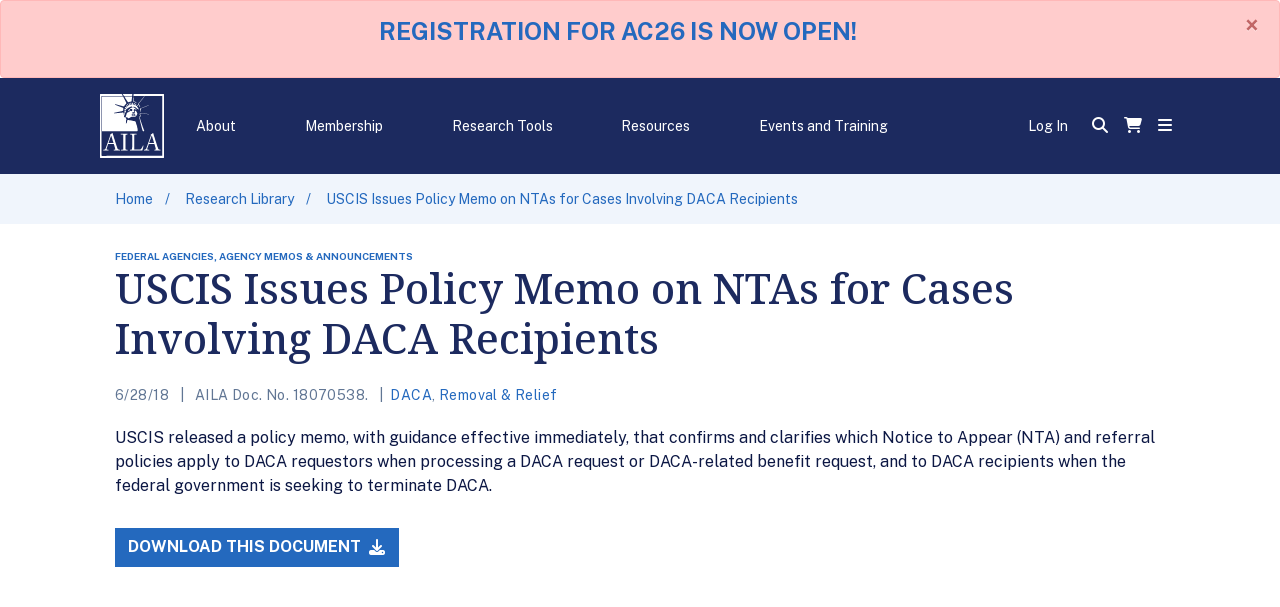

--- FILE ---
content_type: text/html; charset=UTF-8
request_url: https://www.aila.org/library/uscis-issues-policy-memo-on-ntas-for-cases
body_size: 28039
content:
<!DOCTYPE html>
    <html lang="en">
    <head>
        <meta charset="utf-8">        <meta name="viewport" content="width=device-width, initial-scale=1.0">
        <title>
            USCIS Issues Policy Memo on NTAs for Cases Involving DACA Recipients        </title>
        <link href="/favicon.ico?1768482560" type="image/x-icon" rel="icon"><link href="/favicon.ico?1768482560" type="image/x-icon" rel="shortcut icon">
<meta name="description" content="USCIS released a policy memo, with guidance effective immediately, that confirms and clarifies which Notice to Appear (NTA) and referral policies apply to past or pending DACA requestors when processing a DACA request or DACA-related benefit request.">

            <!-- OpenGraph Meta Tags -->
            <meta property="og:title" content="USCIS Issues Policy Memo on NTAs for Cases Involving DACA Recipients">
            <meta property="og:description" content="USCIS released a policy memo, with guidance effective immediately, that confirms and clarifies which Notice to Appear (NTA) and referral policies apply to past or pending DACA requestors when processing a DACA request or DACA-related benefit request.">
            <meta property="og:type" content="article">
            <meta property="og:url" content="https://www.aila.org/library/uscis-issues-policy-memo-on-ntas-for-cases">
            <meta property="og:site_name" content="AILA">
            <meta property="og:locale" content="en_US">
            
            <!-- Twitter Card Meta Tags -->
            <meta name="twitter:card" content="summary">
            <meta name="twitter:title" content="USCIS Issues Policy Memo on NTAs for Cases Involving DACA Recipients">
            <meta name="twitter:description" content="USCIS released a policy memo, with guidance effective immediately, that confirms and clarifies which Notice to Appear (NTA) and referral policies apply to past or pending DACA requestors when processing a DACA request or DACA-related benefit request.">
            
<link rel="stylesheet" href="/frontend_theme/css/style.css?1768482568">
<link rel="stylesheet" href="/pages/page-builder/dist/css/styles.min.css?1768482873">
<link rel="stylesheet" href="/store_theme/css/feather/feather.css?1768482578">


<script>
    window.dataLayer = window.dataLayer || [];
    window.dataLayer.push(JSON.parse(`{"membershipType":"notLoggedIn","membershipStatus":"notLoggedIn"}`));
    window.dataLayer.push(JSON.parse(`{"documentTopic1":"DACA","documentTopic2":"Removal & Relief","documentType1":"Federal Agencies","documentType2":"Agency Memos & Announcements","doc_id":"18070538"}`));
</script>

<script>(function(w,d,s,l,i){w[l]=w[l]||[];w[l].push({'gtm.start':
new Date().getTime(),event:'gtm.js'});var f=d.getElementsByTagName(s)[0],
j=d.createElement(s),dl=l!='dataLayer'?'&l='+l:'';j.async=true;j.src=
'https://www.googletagmanager.com/gtm.js?id='+i+dl;f.parentNode.insertBefore(j,f);
})(window,document,'script','dataLayer','GTM-54VPBX96');</script>
            <script src="https://app.enzuzo.com/apps/enzuzo/static/js/__enzuzo-cookiebar.js?uuid=6c7de5d0-5eed-11ee-81f1-73ac5a2cfd09">
            </script>
                    <link href="/frontend_theme/css/icons/fontawesome/styles.min.css" rel="stylesheet" type="text/css">
                        <link href="/frontend_theme/css/icons/fontawesome6/styles.min.css" rel="stylesheet" type="text/css">
                        <link href="/frontend_theme/css/icons/icomoon/styles.min.css" rel="stylesheet" type="text/css">
                        <link href="/frontend_theme/css/icons/material/styles.min.css" rel="stylesheet" type="text/css">
                </head>
    <body class="">

    
        <noscript><iframe src="https://www.googletagmanager.com/ns.html?id=GTM-54VPBX96"
height="0" width="0" style="display:none;visibility:hidden" ez-type="cb" ez-cb-cat="analytics"></iframe></noscript>

            <div
        class="alert alert-danger alert-dismissible fade show global-alert-banner text-center"
        id="alert-banner"
        role="alert"
    >
        <p style="font-size: 24px;"><strong><a href="https://www.aila.org/shop/products/view/annual-conference">REGISTRATION FOR AC26 IS NOW OPEN!</a></strong></p>
        <button type="button" class="close" data-dismiss="alert" id="dismiss-alert-button" aria-label="Close">
            <span aria-hidden="true">&times;</span>
        </button>
    </div>
    <script>
        let bannerAlertAjaxUrl = "/api/pages/sessions/dismiss-banner";
    </script>
    <script src="/pages/js/banner-alerts.js?1768482570"></script>
        
<div class="container-fluid" id="aila-navbar">
    <div class="row text-white">
        <div class="col-12 bg-aila-navy-50 py-3">

                        <nav class="d-flex navbar navbar-expand-lg navbar-light p-0 content-width">
                <div class="logo mr-2">
                    <a href="https://www.aila.org">
                        <svg role="img" viewBox="0 0 64 64" fill="none" xmlns="http://www.w3.org/2000/svg" aria-label="American Immigration Lawyers Association" class="logo">
    <desc>American Immigration Lawyers Association</desc>
    <rect width="64" height="64" fill="#1C2A5F"/>
    <path d="M23.1574 2.586V2.62485L23.1872 2.64889C23.1971 2.73709 23.2234 2.82235 23.2646 2.89979C23.3059 2.97723 23.3611 3.04534 23.4273 3.1002C23.4217 3.11886 23.4221 3.13895 23.4285 3.15735C23.4348 3.17575 23.4467 3.19142 23.4624 3.20192C23.4892 3.37227 23.5717 3.52735 23.6955 3.64028C24.5457 5.35671 25.3836 7.07869 26.2566 8.78218C26.4687 9.19464 26.4932 9.43324 26.0988 9.74397C25.3454 10.3493 24.7267 11.1214 24.2863 12.006C24.0707 12.4314 23.8428 12.4555 23.4519 12.3501C20.8049 11.638 18.151 10.9481 15.5005 10.2508C15.2797 10.1934 15.0062 10.0011 14.8923 10.3691C14.7783 10.7372 15.1131 10.7557 15.32 10.8371C17.7986 11.8174 20.272 12.818 22.7647 13.7521C23.3046 13.9555 23.4852 14.2034 23.2906 14.773C23.1355 15.2115 23.0837 15.6831 23.1399 16.1473C23.224 16.8169 22.8944 16.9519 22.3808 17.0555C19.8461 17.5721 17.3154 18.1097 14.7888 18.6683C14.5136 18.7294 13.9737 18.6091 14.0281 19.1011C14.0859 19.632 14.5785 19.3157 14.8432 19.2861C17.4673 19.0734 20.0792 18.8496 22.6894 18.5518C23.3081 18.4815 23.536 18.6998 23.6167 19.2639C23.6683 19.7411 23.7515 20.2139 23.8656 20.6788C24.0637 20.0315 24.728 19.4636 24.1285 18.6591C24.6667 18.6424 24.984 18.4741 24.8981 17.836C24.8577 17.5512 24.8157 17.4013 24.5212 17.4568C24.2267 17.5123 24.104 17.3847 24.1022 17.0444C24.1022 16.6744 24.2617 16.5931 24.544 16.6615C25.0576 16.7854 25.0523 16.3693 25.1259 16.0511C25.2469 15.5388 24.8507 15.7015 24.6369 15.6812C24.3722 15.6442 24.2407 15.5739 24.3143 15.2447C24.3774 14.9543 24.4458 14.7804 24.7806 14.8655C25.0628 14.9358 25.3521 15.217 25.6238 14.7379C25.8955 14.2589 25.9095 13.9851 25.3608 13.7872C25.1382 13.7058 24.7508 13.6799 24.9997 13.1972C25.175 12.8643 25.296 12.8513 25.5922 13.0437C25.8411 13.2064 26.0462 13.6263 26.4231 13.4043C26.9297 13.1047 26.9052 12.8162 26.4845 12.3704C26.2811 12.154 25.6483 12.0967 26.076 11.5159C26.2391 11.2921 26.3775 11.1959 26.5791 11.4715C26.7246 11.6713 26.9297 11.8303 27.0524 12.043C27.3364 12.5295 27.5783 12.228 27.843 12.043C28.2549 11.7508 27.8658 11.5899 27.7466 11.4012C27.6232 11.2102 27.4817 11.0329 27.3241 10.8722C27.0665 10.6096 27.1278 10.4413 27.396 10.2267C27.701 9.98257 27.8044 10.1731 27.9342 10.4117C28.0716 10.6198 28.1969 10.8366 28.3093 11.0609C28.4951 11.5362 28.744 11.4919 29.1156 11.2828C29.596 11.0147 29.1788 10.7853 29.1156 10.5597C29.0421 10.3099 28.9328 10.0735 28.7913 9.85865C28.5933 9.53682 28.6879 9.37775 29 9.23533C29.3505 9.07997 29.4207 9.28897 29.4995 9.55531C29.5889 9.86419 29.7134 10.1638 29.787 10.4801C29.8606 10.7964 30.0044 10.9129 30.3462 10.85C30.7441 10.7687 30.7073 10.5412 30.6495 10.2471C30.6092 9.92614 30.5506 9.60805 30.4742 9.29452C30.3234 8.82287 30.5706 8.73964 30.9159 8.6897C31.3804 8.61756 31.1929 8.98194 31.2174 9.18354C31.2542 9.50353 31.2437 9.82906 31.2858 10.149C31.3138 10.3617 31.2069 10.6836 31.6364 10.641C31.9765 10.6059 32.1623 10.5282 32.1149 10.1194C32.0816 9.77727 32.1254 9.42584 32.1009 9.08181C32.0764 8.77108 32.1272 8.61387 32.4743 8.62311C32.8214 8.63236 32.9476 8.75258 32.888 9.11696C32.8284 9.48133 32.8038 9.8568 32.753 10.2156C32.7092 10.5264 32.7881 10.6947 33.1194 10.7021C33.3911 10.7021 33.6453 10.7779 33.6926 10.3562C33.7347 10.0159 33.8766 9.68849 33.917 9.35001C33.9608 8.98009 34.0782 8.9098 34.4271 9.02078C34.8039 9.13915 34.7987 9.32596 34.6655 9.62745C34.5455 9.87364 34.4446 10.1297 34.364 10.3932C34.3061 10.6096 33.9993 10.8852 34.4621 11.0461C34.7917 11.1626 35.0757 11.3032 35.2194 10.7945C35.3191 10.5376 35.4326 10.2869 35.5595 10.0436C35.6734 9.76617 35.7961 9.63485 36.0994 9.8346C36.4026 10.0344 36.4815 10.1786 36.2361 10.469C36.1137 10.6019 36.0146 10.7565 35.9434 10.9259C35.854 11.1682 35.3596 11.342 35.8259 11.7046C36.2098 12.0042 36.5271 12.13 36.8163 11.5899C36.929 11.4188 37.0551 11.2579 37.1932 11.109C37.386 10.8593 37.5315 10.9999 37.6612 11.1793C37.7664 11.3254 38.0013 11.429 37.7647 11.6824C37.4982 11.9653 36.9496 12.1318 37.0267 12.5443C37.0915 12.892 37.5368 13.1491 37.7752 13.4691C38.3011 14.1886 38.6517 14.9839 38.6517 15.9401C38.4571 15.2003 37.8856 14.9895 37.3036 14.8008C37.0797 14.7135 36.8848 14.5593 36.7427 14.3569C35.9728 13.4233 34.8985 12.8291 33.7329 12.6922C33.5453 12.6663 33.2491 12.5239 33.179 12.8532C33.1089 13.1824 33.342 13.2712 33.5962 13.3637C34.8232 13.8131 35.719 14.712 36.5148 15.7478C36.5588 15.7868 36.5879 15.8413 36.5966 15.9012C36.6053 15.961 36.593 16.0222 36.5622 16.0733C36.3588 16.1713 36.2659 15.9568 36.1379 15.8662C35.7876 15.5873 35.4039 15.3585 34.9968 15.1855C34.1448 14.8822 33.7995 15.1393 33.8276 16.0641C33.8447 16.4326 33.8845 16.7996 33.9468 17.1627C34.0782 18.0265 33.9468 18.2263 33.1316 18.1393C33.0061 18.1164 32.8771 18.1307 32.7588 18.1807C32.6406 18.2306 32.5378 18.3143 32.462 18.4223C32.365 18.5172 32.2955 18.6391 32.2613 18.774C32.2272 18.9088 32.2299 19.0511 32.2692 19.1844C32.3849 19.5302 32.6741 19.3379 32.8915 19.3841C33.3841 19.4895 33.8784 19.0882 34.3885 19.4378C34.5971 19.5802 34.7391 19.3434 34.7251 19.0956C34.704 18.635 34.6357 18.1708 34.6532 17.7139C34.669 17.3163 34.6339 16.7891 35.1125 16.6763C35.591 16.5635 35.9767 16.8206 36.2203 17.331C36.5008 17.8781 36.8086 18.4091 37.1424 18.9217C37.246 19.0708 37.3072 19.2479 37.3186 19.4324C37.3301 19.6169 37.2915 19.801 37.2072 19.963C36.9794 20.4365 36.7427 20.9063 36.5481 21.3928C36.152 22.386 35.428 22.7411 34.4569 22.6875C33.9748 22.6635 33.4927 22.6986 33.0107 22.6746C32.1305 22.6267 31.2556 22.8442 30.4882 23.3016C30.22 23.4569 29.9448 23.5975 29.6731 23.7455C28.2392 24.5205 28.2322 24.5297 27.091 23.3404C26.7544 22.989 26.4599 23.1555 26.1409 23.3219C25.8219 23.4884 25.6851 23.6401 25.8482 24.0618C25.9603 24.3484 25.9831 24.6388 26.2303 24.883C26.5967 25.2529 26.4792 25.695 26.2198 26.0797C26.0692 26.2789 25.9733 26.5179 25.9424 26.7706C25.9115 27.0233 25.9468 27.2801 26.0445 27.5131C26.183 27.8738 26.0831 28.2382 25.9849 28.5988C25.8867 28.9595 25.7342 29.2998 25.9849 29.6957C26.8614 29.1611 26.9192 28.216 27.1278 27.3374C27.1499 27.1774 27.1639 27.0163 27.1699 26.8547C27.2821 25.9632 27.3364 26.0075 28.1673 26.026C29.9097 26.063 31.561 26.6179 33.2508 26.9028C33.9625 27.0211 34.7671 27.06 35.3351 27.4576C35.903 27.8553 35.861 28.8134 36.1572 29.4922C36.9127 31.2216 37.1126 33.1193 37.5841 34.9337C37.7349 35.5127 37.6525 36.1286 37.6104 36.7278C37.4842 37.2698 37.0723 37.1607 36.7147 37.1607H3.77333C3.22816 37.1607 2.68125 37.1792 2.13608 37.1884L1.97656 37.0386C1.98708 36.739 2.00636 36.4393 2.00636 36.1397C2.00636 25.1962 2.00227 14.2515 1.99409 3.3055C1.99409 2.68773 2.11855 2.49352 2.74085 2.49537C9.30562 2.52127 15.8704 2.51202 22.4369 2.51572C22.6806 2.51942 22.919 2.56381 23.1574 2.586ZM32.0974 21.0728L32.0886 21.058C32.3323 21.243 31.866 21.9606 32.4217 21.759C33.3069 21.439 34.1519 21.6388 35.0143 21.685C35.4052 21.7072 35.5402 21.5574 35.4596 21.1616C35.3666 20.6714 34.4726 19.8391 34.0081 19.7799C33.1316 19.669 32.3323 19.7892 31.7135 20.5494C31.5785 20.7158 31.2875 20.7954 31.5014 21.0802C31.6802 21.3262 31.8993 21.3428 32.0957 21.0728H32.0974ZM26.0568 17.1405C25.9989 17.2663 25.9481 17.3902 25.8815 17.5105C25.2837 18.6628 24.6544 19.8003 24.3196 21.0839C24.1766 21.5199 24.0928 21.9751 24.0707 22.436C24.0707 22.8836 24.6369 23.5217 25.1224 23.6049C25.7307 23.7085 25.6168 23.1259 25.7202 22.817C26.1251 21.5981 26.4775 20.3589 26.8596 19.1307C26.9157 18.9458 26.9069 18.6702 27.1541 18.6461C28.0534 18.5555 28.7668 18.1042 29.4575 17.5142C30.0307 17.024 30.6652 16.4469 31.4734 17.1313C31.4909 17.1445 31.5112 17.1531 31.5326 17.1563C31.5539 17.1595 31.5757 17.1573 31.5961 17.1498C31.8019 17.0408 31.9792 16.8801 32.1122 16.6817C32.2451 16.4833 32.3298 16.2534 32.3586 16.0123C32.4129 15.6313 32.3393 15.2891 31.9081 15.1356C31.3258 14.9283 30.6998 14.8994 30.1026 15.0523C29.8904 15.1023 29.6783 15.167 29.6345 15.4574C29.6121 15.5754 29.6315 15.698 29.689 15.802C29.7465 15.9059 29.8381 15.9841 29.9465 16.0215C29.5065 16.3674 29.0701 16.7059 28.6371 17.0592C28.4425 17.2201 28.2444 17.2978 28.0463 17.1257C27.8009 16.9149 28.0621 16.7558 28.1463 16.6042C28.6152 15.7922 29.2463 15.0979 29.9956 14.5696C30.6673 14.0928 31.3982 13.7163 32.1675 13.4506C32.3218 13.3969 32.6058 13.4025 32.4568 13.0585C32.2815 12.6645 31.6381 12.3186 31.2437 12.4758C29.1665 13.3026 27.1313 14.1997 25.6658 16.0918C25.4783 16.3341 25.2609 16.5505 25.3468 16.8631C25.4397 17.2164 25.8043 17.0018 26.0568 17.1405Z" fill="white"/>
    <path d="M62.3084 61.7305C62.3189 61.5012 62.3365 61.2718 62.3365 61.0406C62.3365 41.6247 62.3435 22.2101 62.3575 2.7966C62.3575 2.05676 62.1436 1.94948 61.5178 1.94948C52.4025 1.96983 43.2872 1.94948 34.1719 1.97723C33.5619 1.97723 33.3217 1.8718 33.3883 1.156C33.4935 0.0221952 33.4462 0.0166458 34.5155 0.0166458C44.1099 0.0166458 53.7044 0.0110976 63.2988 0C63.8948 0 64 0.168314 64 0.765736C63.9836 21.5195 63.9795 42.2746 63.9877 63.0308C63.9877 63.9834 63.9877 63.9834 63.0902 63.9834C42.3237 63.9834 21.5577 63.9889 0.79233 64C0.177047 64 0 63.8742 0 63.188C0.0210353 42.3849 0.0210353 21.583 0 0.782382C0 0.140569 0.16127 1.80629e-06 0.748507 0.00185141C7.51838 0.0252797 14.2871 0.0252797 21.0546 0.00185141C21.6085 0.00185141 21.9504 0.125773 22.1537 0.693602C22.3276 1.11457 22.5255 1.52408 22.7462 1.91989C22.485 1.93284 22.2203 1.95688 21.9609 1.95688C15.3681 1.95688 8.77349 1.96798 2.18066 1.94394C1.59869 1.94394 1.45319 2.09375 1.45319 2.70967C1.47072 22.1712 1.47072 41.6327 1.45319 61.0943C1.45319 61.6751 1.54785 61.8804 2.15437 61.8804C22.0012 61.8606 41.848 61.852 61.6949 61.8545C61.9122 61.8545 62.1542 61.9932 62.3084 61.7305Z" fill="white"/>
    <path d="M51.5703 49.8965C50.8253 49.8965 50.0803 49.915 49.337 49.8965C48.9777 49.8836 48.7813 49.989 48.6621 50.3663C48.2309 51.7202 47.7506 53.0556 47.3281 54.4132C47.0144 55.4176 47.2037 55.658 48.2046 55.6617C48.4448 55.6617 48.6849 55.6617 48.9268 55.6617C49.2371 55.6617 49.2634 55.8929 49.2564 56.1389C49.2494 56.3849 49.2055 56.5902 48.8883 56.5699C47.3609 56.4589 45.8281 56.4589 44.3008 56.5699C43.9818 56.5958 43.9397 56.4219 43.9397 56.1519C43.9397 55.8818 43.9695 55.597 44.3148 55.6673C45.6173 55.904 46.0573 55.0255 46.4552 53.9564C47.9189 50.0038 49.3055 46.0216 50.692 42.0394C50.8393 41.6177 51.0742 41.1941 50.7744 40.7243C50.5816 40.421 50.8621 40.3803 51.0321 40.3174C51.6541 40.0889 52.2208 39.7189 52.6921 39.2335C53.0585 38.8636 53.1549 39.0227 53.2811 39.437C54.1979 42.4223 55.1182 45.4057 56.0631 48.3817C56.6801 50.3256 57.3269 52.2658 57.9913 54.1876C58.3927 55.3491 58.8292 55.6414 60.0019 55.6673C60.3157 55.6673 60.619 55.6247 60.6207 56.1352C60.6225 56.6457 60.3104 56.5921 60.0019 56.5699C58.2983 56.4663 56.5905 56.4663 54.8868 56.5699C54.5888 56.5847 54.3802 56.581 54.361 56.1704C54.3417 55.7598 54.4889 55.6617 54.8588 55.6562C55.8702 55.6414 55.9964 55.4583 55.7055 54.4095C55.3303 53.0593 54.9149 51.7202 54.5345 50.3719C54.4381 50.0297 54.2803 49.891 53.9297 49.9021C53.1427 49.928 52.3521 49.9113 51.5668 49.9113L51.5703 49.8965ZM51.6053 49.0901C52.2837 49.0901 52.9621 49.079 53.6405 49.0901C53.9806 49.0901 54.1296 49.0272 54.0033 48.6203C53.3267 46.4544 52.6659 44.2848 51.998 42.1152C51.9577 41.9858 51.9419 41.8082 51.7981 41.7823C51.5931 41.7472 51.572 41.9673 51.5247 42.1023C50.7604 44.2885 50.0066 46.4784 49.2459 48.6628C49.1109 49.0494 49.2774 49.0919 49.5754 49.0864C50.2485 49.0827 50.9269 49.0882 51.6053 49.0901V49.0901Z" fill="white"/>
    <path d="M16.8194 56.5589C15.9429 56.5589 15.0664 56.5422 14.1899 56.5589C13.8394 56.5681 13.7184 56.4405 13.7184 56.0854C13.7184 55.7303 13.8481 55.6248 14.1531 55.6452C14.3283 55.6564 14.5039 55.6564 14.679 55.6452C15.1208 55.6193 15.3294 55.3733 15.2242 54.9053C14.8613 53.3147 14.36 51.761 13.8797 50.211C13.792 49.9262 13.622 49.8837 13.3836 49.8855C11.7849 49.8855 10.1862 49.8966 8.58928 49.8855C8.47007 49.8717 8.35026 49.9052 8.25309 49.9793C8.15593 50.0535 8.08832 50.1631 8.0634 50.2869C7.60238 51.6815 7.11155 53.0613 6.68734 54.4707C6.40336 55.4084 6.59969 55.6415 7.51823 55.6489C7.76014 55.6489 8.00029 55.6489 8.2422 55.6489C8.60681 55.6322 8.59279 55.8856 8.59279 56.1557C8.59279 56.4257 8.50514 56.5737 8.21065 56.5552C6.70489 56.4461 5.19381 56.4461 3.68805 56.5552C3.39531 56.5792 3.2989 56.4535 3.30416 56.1594C3.30942 55.8653 3.30416 55.6359 3.66526 55.647C3.77395 55.647 3.88613 55.6341 3.99306 55.647C4.83623 55.771 5.30602 55.3086 5.58824 54.5373C6.33324 52.4898 7.09227 50.4478 7.82675 48.3984C8.59279 46.2658 9.3413 44.1258 10.0881 41.9858C10.23 41.5808 10.4123 41.1776 10.1634 40.7263C9.98813 40.3989 10.2826 40.3452 10.4719 40.2676C11.0526 40.0529 11.5812 39.7056 12.0198 39.2503C12.3827 38.8508 12.5141 38.9691 12.6561 39.4352C13.6132 42.5475 14.5808 45.6567 15.559 48.7628C16.1357 50.5791 16.7422 52.3862 17.3663 54.1858C17.7747 55.3603 18.1937 55.6378 19.3822 55.6507C19.6959 55.6507 19.9957 55.5952 19.9869 56.1168C19.9782 56.6384 19.6591 56.5589 19.3611 56.5515C18.9229 56.5385 18.4847 56.5127 18.0499 56.5053C17.6152 56.4979 17.219 56.5053 16.8036 56.5053L16.8194 56.5589ZM11.0013 49.0902C11.6797 49.0902 12.3599 49.0791 13.0383 49.0902C13.3748 49.0902 13.5168 49.0421 13.3888 48.6241C12.7087 46.4582 12.0549 44.2831 11.387 42.1116C11.3502 41.9877 11.3414 41.8009 11.1871 41.7861C10.9891 41.7657 10.9628 41.9711 10.9119 42.1116C10.1599 44.2738 9.41667 46.4415 8.65239 48.6C8.51917 48.97 8.59279 49.0994 8.96792 49.092C9.64456 49.0809 10.3229 49.092 11.0013 49.0902Z" fill="white"/>
    <path d="M34.6059 55.5989C36.3115 55.6082 38.0171 55.6248 39.7245 55.6248C40.2889 55.6248 40.7114 55.2919 41.0848 54.885C41.8333 54.0637 42.3592 53.0705 42.7974 52.0292C42.8956 51.7998 42.9131 51.4355 43.3233 51.6075C43.7335 51.7795 43.446 52.0495 43.4022 52.2493C43.1322 53.4811 42.8062 54.7019 42.5572 55.9485C42.4608 56.4294 42.2925 56.5737 41.8263 56.5644C39.0262 56.5126 36.2238 56.4806 33.4191 56.4682C32.4568 56.4682 31.4909 56.52 30.5338 56.5496C30.2288 56.5607 29.915 56.6384 29.9238 56.1075C29.9238 55.6692 30.1446 55.6488 30.4672 55.6433C32.0974 55.6119 32.1079 55.6045 32.1272 53.8677C32.1599 50.6124 32.1856 47.3577 32.2043 44.1036C32.2043 43.2269 32.136 42.3521 32.1342 41.4753C32.1342 40.8298 31.8678 40.5357 31.2578 40.5727C31.0176 40.5894 30.7757 40.5727 30.5355 40.5727C30.185 40.5931 30.1026 40.3989 30.0991 40.0622C30.0991 39.6831 30.2744 39.6775 30.5566 39.6794C32.4375 39.6794 34.3201 39.6923 36.2011 39.6794C36.5341 39.6794 36.6866 39.7719 36.6884 40.1362C36.6901 40.5006 36.4798 40.5727 36.1765 40.5801C35.698 40.5931 35.2142 40.4987 34.7409 40.6356C34.2903 40.6671 34.3289 41.0314 34.3201 41.3459C34.2939 42.3816 34.2676 43.4156 34.257 44.4495C34.2237 48.0155 34.2027 51.5816 34.2868 55.1476C34.2956 55.3585 34.2343 55.6655 34.6059 55.5989Z" fill="white"/>
    <path d="M23.3315 48.0769C23.3315 45.9757 23.3315 43.8746 23.3315 41.7734C23.3315 40.7783 23.1457 40.6026 22.2184 40.5841C21.8678 40.5841 21.5172 40.5638 21.1666 40.5841C20.816 40.6045 20.7143 40.4454 20.7161 40.094C20.7178 39.7425 20.8686 39.6852 21.1613 39.6871C23.1316 39.6982 25.102 39.6982 27.0723 39.6871C27.3475 39.6871 27.5315 39.7019 27.528 40.0773C27.528 40.4103 27.4597 40.5656 27.0986 40.5915C25.5209 40.7006 25.5209 40.7136 25.4964 42.3838C25.4473 46.4739 25.4549 50.5627 25.5192 54.6504C25.5332 55.4845 25.6804 55.6418 26.4973 55.6529C26.7374 55.6529 26.9794 55.6695 27.2195 55.6529C27.5701 55.6196 27.663 55.7953 27.6595 56.143C27.656 56.4907 27.5631 56.5813 27.2388 56.5629C25.2535 56.4513 23.264 56.4513 21.2788 56.5629C20.9562 56.5813 20.8493 56.45 20.8528 56.1282C20.8563 55.8064 20.9124 55.6362 21.2507 55.6529C21.6224 55.6695 21.9957 55.6639 22.3674 55.6529C23.0826 55.6362 23.3139 55.4106 23.3157 54.6578C23.3262 52.4641 23.3157 50.2705 23.3157 48.0787L23.3315 48.0769Z" fill="white"/>
    <path d="M24.3594 2.50977H27.3113C28.733 2.50977 30.1529 2.52456 31.5728 2.50977C32.0075 2.50977 32.1337 2.61334 32.0653 3.09424C31.8813 4.38896 31.7393 5.69848 31.6148 7.0043C31.578 7.39827 31.4693 7.55918 31.0732 7.58508C30.1538 7.63242 29.25 7.85422 28.4052 8.23984C28.1598 8.35266 28.0265 8.32677 27.8688 8.08447C26.7276 6.31255 25.5707 4.54988 24.4225 2.78166C24.3905 2.69424 24.3693 2.60287 24.3594 2.50977V2.50977Z" fill="white"/>
    <path d="M49.008 20.044C48.7906 20.2974 48.5575 20.229 48.3331 20.2123C45.8632 19.9922 43.4091 19.7666 40.955 19.5502C40.2819 19.491 39.9821 19.9848 40.2713 20.6488C40.3345 20.7931 40.4028 20.9374 40.4677 21.0835C40.9129 22.1008 40.8007 22.4522 39.8261 22.7629C39.458 22.8794 39.4755 22.9183 39.6087 23.2901C40.0312 24.4239 40.3572 25.5984 40.7254 26.7544C41.7771 30.0836 42.8657 33.387 44.1559 36.6183C44.3452 37.0936 44.2365 37.2287 43.7825 37.1732C43.6301 37.1519 43.4756 37.1519 43.3232 37.1732C42.8517 37.2509 42.6431 37.0493 42.5099 36.5554C41.3056 32.0923 40.1697 27.6144 39.16 23.0977C39.0653 22.6797 39.0776 22.5114 39.5351 22.4022C40.3678 22.2025 40.4519 21.864 39.9523 21.1464C39.7829 20.89 39.692 20.585 39.692 20.2724C39.692 19.9599 39.7829 19.6548 39.9523 19.3985C39.9881 19.3296 40.0438 19.2746 40.1112 19.2413C40.1787 19.2081 40.2544 19.1983 40.3274 19.2135L49.008 20.044Z" fill="white"/>
    <path d="M22.6262 0.0166016H28.7615C29.8326 0.0166016 30.9036 0.0258496 31.9747 0.0166016C32.2814 0.0166016 32.4375 0.0905864 32.3568 0.442012C32.3551 0.464787 32.3551 0.487673 32.3568 0.510449C32.2236 1.96979 32.2236 1.96979 30.8072 1.97164C28.751 1.97164 26.6966 1.94944 24.6421 1.98643C24.1004 1.99568 23.7376 1.85881 23.4746 1.34647C23.252 0.91736 22.9628 0.538191 22.6262 0.0166016Z" fill="white"/>
    <path d="M44.4338 2.57812L41.3013 6.46229C40.4634 7.49807 39.6342 8.53939 38.784 9.56223C38.5281 9.86926 38.4598 10.0709 38.784 10.4075C39.3275 10.979 39.7078 11.6893 40.0672 12.4032C40.1356 12.5419 40.3389 12.7084 40.0532 12.8453C39.8446 12.947 39.7026 12.9359 39.5834 12.677C39.2027 11.8188 38.6857 11.0356 38.0548 10.3613C37.8795 10.1652 37.8953 10.0357 38.0548 9.84152C40.0251 7.46293 41.9919 5.08064 43.9552 2.69465C44.0411 2.58737 44.1358 2.49304 44.4338 2.57812Z" fill="white"/>
    <path d="M48.7279 11.1292C48.5526 11.5712 48.2932 11.5842 48.081 11.6692C45.8741 12.5533 43.6671 13.4393 41.4532 14.3012C41.0342 14.464 40.8081 14.6138 40.9273 15.1724C41.0509 15.8533 41.0722 16.5505 40.9904 17.2384C40.9729 17.4086 41.0675 17.7045 40.731 17.6786C40.475 17.6583 40.3453 17.551 40.3804 17.2365C40.4475 16.4297 40.4044 15.6168 40.2524 14.8228C40.2156 14.6194 40.2331 14.4862 40.454 14.3992C43.1675 13.332 45.8846 12.263 48.7279 11.1292Z" fill="white"/>
    <path d="M33.8664 4.97514C33.8664 5.68909 33.6911 6.47886 33.9155 7.09848C34.1644 7.77174 35.0952 7.59418 35.6492 7.9789C35.9033 8.16386 36.1856 8.28593 36.4555 8.4376C36.5747 8.50419 36.7027 8.57262 36.587 8.74464C36.5719 8.77537 36.5508 8.80236 36.525 8.82382C36.4993 8.84529 36.4695 8.86072 36.4377 8.86912C36.4059 8.87752 36.3727 8.87867 36.3404 8.87252C36.3081 8.86636 36.2775 8.85303 36.2504 8.83341C35.4012 8.3097 34.4771 7.93491 33.5141 7.72365C33.3177 7.67926 33.3248 7.52759 33.3283 7.35373C33.3581 5.87405 33.3738 4.40731 33.3984 2.93503C33.3984 2.76671 33.3353 2.52811 33.6122 2.52441C33.9243 2.52441 33.8612 2.78151 33.8629 2.97572C33.8682 3.63787 33.8647 4.30928 33.8664 4.97514Z" fill="white"/>
    <path d="M32.0971 21.0727C32.9 20.1479 34.0359 20.0887 34.6898 21.0727C33.7589 20.8655 32.9368 21.1208 32.0884 21.0597L32.0971 21.0727Z" fill="white"/>
</svg>
                    </a>
                </div>

                <ul class="navbar-nav text-center d-none d-lg-flex justify-content-md-between">
                                            <li class="nav-item nav-link text-white px-1"
                            onclick="
                                toggleNav('nav-menu-54');
                                toggleSelect(this)"
                            style="cursor: pointer"
                            id="nav-link-selector-54"
                        >
                            About                        </li>
                                            <li class="nav-item nav-link text-white px-1"
                            onclick="
                                toggleNav('nav-menu-62');
                                toggleSelect(this)"
                            style="cursor: pointer"
                            id="nav-link-selector-62"
                        >
                            Membership                        </li>
                                            <li class="nav-item nav-link text-white px-1"
                            onclick="
                                toggleNav('nav-menu-66');
                                toggleSelect(this)"
                            style="cursor: pointer"
                            id="nav-link-selector-66"
                        >
                            Research Tools                        </li>
                                            <li class="nav-item nav-link text-white px-1"
                            onclick="
                                toggleNav('nav-menu-69');
                                toggleSelect(this)"
                            style="cursor: pointer"
                            id="nav-link-selector-69"
                        >
                            Resources                        </li>
                                            <li class="nav-item nav-link text-white px-1"
                            onclick="
                                toggleNav('nav-menu-76');
                                toggleSelect(this)"
                            style="cursor: pointer"
                            id="nav-link-selector-76"
                        >
                            Events and Training                        </li>
                                    </ul>

                <div class="d-flex justify-content-end align-items-center ml-auto">
                                            <div class="mx-3 d-none d-lg-block">
                            <a href="/my-aila/login" title="Log In" class="text-white">Log In</a>                        </div>
                                        <div>
                        <a href="/library" class="search-link"><span class="fas fa-search p-2"></span></a>                    </div>
                                        <div style="position: relative">
                        <a href="https://www.aila.org/shop/customers/view-shopping-cart" class="text-white">
                            <span class="fas fa-shopping-cart p-2"></span>
                            <span class="d-none">
                            You have 0 items in your cart
                            </span>
                                                    </a>
                    </div>
                    <div>
                        <span
                            class="fa fa-bars p-2" style="cursor: pointer"
                            data-icon-swaps='["fa-times","fa-bars"]'
                            onclick="toggleNav('side-nav'); swapIcon(this);"
                            id="menu-icon"
                        ></span>
                    </div>
                </div>
            </nav>

        </div>
    </div>
</div>

<div class="container-fluid" id="aila-navmenus">
            <div
            class="container-fluid menu bg-aila-navy-90 text-white"
            style="left: 0; right: 0; z-index: 1000; display: none; position: absolute"
            id="nav-menu-54"
        >
            <div class="content-width">
                <div class="row no-gutters links">
                    <div class="col-1">&nbsp;</div>
                                                <div class="col">
                                <div class="link">

                        <a class="text-white" href="/about">About AILA</a>

                    </div>
                <div class="link">

                        <a class="text-white" href="/about/press-releases">Press Room</a>

                    </div>
                <div class="link">

                        <a class="text-white" href="/awards">Annual Awards</a>

                    </div>
                <div class="link">

                        <a class="text-white" href="https://recruiting.paylocity.com/Recruiting/Jobs/All/41c89932-9106-4850-addf-5bb8238cd8e9/American-Immigration-CouncilLawyers-Association">Job Listings</a>

                    </div>
                                    </div>
                                        </div>
            </div>
        </div>
                <div
            class="container-fluid menu bg-aila-navy-90 text-white"
            style="left: 0; right: 0; z-index: 1000; display: none; position: absolute"
            id="nav-menu-62"
        >
            <div class="content-width">
                <div class="row no-gutters links">
                    <div class="col-1">&nbsp;</div>
                                                <div class="col">
                                <div class="link">

                        <a class="text-white" href="/join">Join AILA</a>

                    <div class="link sub-link">

                        <a class="text-white" href="/join-member">For Attorneys</a>

                    </div>
                <div class="link sub-link">

                        <a class="text-white" href="/library/law-student-benefits">For Law Students</a>

                    </div>
                <div class="link sub-link">

                        <a class="text-white" href="/library/aila-to-launch-new-initiative-for-immigration-paralegals">For Paralegals</a>

                    </div>
                <div class="link sub-link">

                        <a class="text-white" href="/international-associate-benefits">For International Practitioners</a>

                    </div>
                </div>
                <div class="link">

                        <a class="text-white" href="/eligibility">Eligibility</a>

                    </div>
                                    </div>
                                        </div>
            </div>
        </div>
                <div
            class="container-fluid menu bg-aila-navy-90 text-white"
            style="left: 0; right: 0; z-index: 1000; display: none; position: absolute"
            id="nav-menu-66"
        >
            <div class="content-width">
                <div class="row no-gutters links">
                    <div class="col-1">&nbsp;</div>
                                                <div class="col">
                                <div class="link">

                        <a class="text-white" href="/library">Research Library</a>

                    </div>
                <div class="link">

                        <a class="text-white" href="/books-and-publications">Books and Publications</a>

                    </div>
                <div class="link">

                        <a class="text-white" href="https://ailalink.aila.org/login.html">AILALink</a>

                    </div>
                <div class="link">

                        <a class="text-white" href="https://www.aila.org/library/new-aila-academic-adoption">Academic Adoption</a>

                    </div>
                                    </div>
                                        </div>
            </div>
        </div>
                <div
            class="container-fluid menu bg-aila-navy-90 text-white"
            style="left: 0; right: 0; z-index: 1000; display: none; position: absolute"
            id="nav-menu-69"
        >
            <div class="content-width">
                <div class="row no-gutters links">
                    <div class="col-1">&nbsp;</div>
                                                <div class="col">
                                <div class="link">

                        <a class="text-white" href="https://ailalawyer.com/">Find an Immigration Lawyer</a>

                    </div>
                <div class="link">

                        <a class="text-white" href="/immigration-news">Immigration News</a>

                    </div>
                <div class="link">

                        <a class="text-white" href="/featured-issues">Featured Issues</a>

                    </div>
                <div class="link">

                        <a class="text-white" href="/advocacy-tools">Advocacy Tools</a>

                    </div>
                                    </div>
                                                    <div class="col">
                                <div class="link">

                        <a class="text-white" href="https://www.aila.org/library/client-information">Military Assistance Program</a>

                    </div>
                                    </div>
                                        </div>
            </div>
        </div>
                <div
            class="container-fluid menu bg-aila-navy-90 text-white"
            style="left: 0; right: 0; z-index: 1000; display: none; position: absolute"
            id="nav-menu-76"
        >
            <div class="content-width">
                <div class="row no-gutters links">
                    <div class="col-1">&nbsp;</div>
                                                <div class="col">
                                <div class="link">

                        <a class="text-white" href="/calendar">Calendar</a>

                    </div>
                <div class="link">

                        <a class="text-white" href="/cle-center">CLE Center</a>

                    </div>
                <div class="link">

                        <a class="text-white" href="/conferences">Conferences</a>

                    </div>
                <div class="link">

                        <a class="text-white" href="https://www.aila.org/shop/products?SearchTerm=&SearchCategory=online-course">Online Courses</a>

                    </div>
                                    </div>
                                                    <div class="col">
                                <div class="link">

                        <a class="text-white" href="https://www.aila.org/shop/products?SearchTerm=&SearchCategory=web-seminar">Web Seminars</a>

                    </div>
                <div class="link">

                        <a class="text-white" href="/library/tuition">Tuition Assistance</a>

                    </div>
                <div class="link">

                        <a class="text-white" href="https://www.aila.org/shop/products/view/annual-conference">AC26</a>

                    </div>
                                    </div>
                                        </div>
            </div>
        </div>
        </div>


<div
    class="navbar menu bg-aila-navy-50 text-white"
    style="right:0; z-index: 1000; display: none;"
    id="side-nav"
>
    <div id="side-nav-content">

        <div class="justify-content-end mb-3 d-none d-lg-flex">
            <span
                style="color: white; cursor: pointer" class="fas fa-times"
                onclick="toggleNav('side-nav'); swapIcon(document.getElementById('menu-icon'));"
            ></span>
        </div>

                <div class="d-lg-none" id="mobile-main-nav">
                                            <div class="row justify-content-between align-items-center mx-0 mb-2">
                    <div class="col p-0">
                        <a class="text-white" href="/about">
                            About                        </a>
                    </div>

                    
                    <div
                        class="col p-0 d-flex justify-content-end" style="cursor: pointer"
                        onclick="shiftNav('shift-54')"
                    >
                        <span class="fas fa-chevron-right" />
                    </div>

                    
                                </div>

                                            <div class="row justify-content-between align-items-center mx-0 mb-2">
                    <div class="col p-0">
                        <a class="text-white" href="/">
                            Membership                        </a>
                    </div>

                    
                    <div
                        class="col p-0 d-flex justify-content-end" style="cursor: pointer"
                        onclick="shiftNav('shift-62')"
                    >
                        <span class="fas fa-chevron-right" />
                    </div>

                    
                                </div>

                                            <div class="row justify-content-between align-items-center mx-0 mb-2">
                    <div class="col p-0">
                        <a class="text-white" href="/">
                            Research Tools                        </a>
                    </div>

                    
                    <div
                        class="col p-0 d-flex justify-content-end" style="cursor: pointer"
                        onclick="shiftNav('shift-66')"
                    >
                        <span class="fas fa-chevron-right" />
                    </div>

                    
                                </div>

                                            <div class="row justify-content-between align-items-center mx-0 mb-2">
                    <div class="col p-0">
                        <a class="text-white" href="/">
                            Resources                        </a>
                    </div>

                    
                    <div
                        class="col p-0 d-flex justify-content-end" style="cursor: pointer"
                        onclick="shiftNav('shift-69')"
                    >
                        <span class="fas fa-chevron-right" />
                    </div>

                    
                                </div>

                                            <div class="row justify-content-between align-items-center mx-0 mb-2">
                    <div class="col p-0">
                        <a class="text-white" href="/">
                            Events and Training                        </a>
                    </div>

                    
                    <div
                        class="col p-0 d-flex justify-content-end" style="cursor: pointer"
                        onclick="shiftNav('shift-76')"
                    >
                        <span class="fas fa-chevron-right" />
                    </div>

                    
                                </div>

                    </div>
        
                            <a href="/my-aila/login" title="Log In" class="btn btn-white-transparent text-uppercase my-3 d-lg-none">Log In</a>        
                <div id="secondary-nav-links">
                    <div class="row justify-content-between align-items-center mx-0 mb-2">
            <div class="col-9 p-0">
                <a class="text-white" href="/about">About Us</a>
            </div>
                            <div
                    class="col-3 p-0 d-flex justify-content-end"
                    style="cursor: pointer"
                >
                    <span
                        class="fas fa-plus"
                        data-icon-swaps='["fa-plus", "fa-minus"]'
                        onclick="
                            toggleNav('expansion-91','expansion');
                            swapIcon(this);
                            "
                    ></span>
                </div>
            
        </div>

                    <div
                class="expansion ml-3" style="display: none"
                id="expansion-91"
            >
                                    <div class="row justify-content-between align-items-center mx-0 mb-2">
                        <div class="sub-link col-9 p-0">
                            <a class="sub-link text-white" href="https://www.aila.org/about/leadership">Leadership and Governance</a>
                        </div>
                    </div>
                                    <div class="row justify-content-between align-items-center mx-0 mb-2">
                        <div class="sub-link col-9 p-0">
                            <a class="sub-link text-white" href="/about/national-office">National Office and Staff</a>
                        </div>
                    </div>
                                    <div class="row justify-content-between align-items-center mx-0 mb-2">
                        <div class="sub-link col-9 p-0">
                            <a class="sub-link text-white" href="https://www.aila.org/about/press">Press Releases</a>
                        </div>
                    </div>
                                    <div class="row justify-content-between align-items-center mx-0 mb-2">
                        <div class="sub-link col-9 p-0">
                            <a class="sub-link text-white" href="https://recruiting.paylocity.com/Recruiting/Jobs/All/41c89932-9106-4850-addf-5bb8238cd8e9/American-Immigration-CouncilLawyers-Association">Job Listings</a>
                        </div>
                    </div>
                
            </div>
                <div class="row justify-content-between align-items-center mx-0 mb-2">
            <div class="col-9 p-0">
                <a class="text-white" href="/advocacy-tools">Advocacy Tools</a>
            </div>
            
        </div>

                <div class="row justify-content-between align-items-center mx-0 mb-2">
            <div class="col-9 p-0">
                <a class="text-white" href="/join">Join AILA</a>
            </div>
            
        </div>

                <div class="row justify-content-between align-items-center mx-0 mb-2">
            <div class="col-9 p-0">
                <a class="text-white" href="https://8553775.hs-sites.com/knowledge">Help</a>
            </div>
            
        </div>

                </div>
        
                            <a href="/my-aila/login" title="Log In" class="btn btn-white-transparent text-uppercase my-5 d-none d-lg-block">Log In</a>        
                    <div class="row align-items-center mx-0 mb-2">
                <a class="text-white" href="/blog"> AILA Blog </a>
            </div>
                    <div class="row align-items-center mx-0 mb-2">
                <a class="text-white" href="https://ailalink.aila.org/login.html"> AILALink </a>
            </div>
                    <div class="row align-items-center mx-0 mb-2">
                <a class="text-white" href="https://www.americanimmigrationcouncil.org/"> American Immigration Council </a>
            </div>
                    <div class="row align-items-center mx-0 mb-2">
                <a class="text-white" href="https://careers.aila.org/jobseekers/"> Career Center </a>
            </div>
                    <div class="row align-items-center mx-0 mb-2">
                <a class="text-white" href="https://elearning.aila.org/"> eLearning </a>
            </div>
                    <div class="row align-items-center mx-0 mb-2">
                <a class="text-white" href="https://ailalawyer.com/"> Find an Immigration Lawyer </a>
            </div>
                    <div class="row align-items-center mx-0 mb-2">
                <a class="text-white" href="https://messages.aila.org/"> Message Center </a>
            </div>
                    <div class="row align-items-center mx-0 mb-2">
                <a class="text-white" href="/shop"> Shop </a>
            </div>
        
    </div>

                <div class="shift" style="display: none" id="shift-54">
                <div class="row justify-content-between align-items-center mx-0 mb-2">
                    <div class="col-1 p-0">
                            <span class="fas fa-chevron-left"
                                  style="cursor: pointer"
                                  onclick="shiftNav('shift-54')"
                            ></span>
                    </div>

                    <div class="col">
                        <div class="row">
                            <a class="text-white parent" href="/about">About</a>
                        </div>
                    </div>
                </div>
                                    <div class="row">
                        <div class="col offset-1">
                                    <div class="row justify-content-between align-items-center mx-0 mb-2">
            <div class="col-9 p-0">
                <a class="text-white" href="/about">About AILA</a>
            </div>
            
        </div>

                                </div>
                    </div>
                                    <div class="row">
                        <div class="col offset-1">
                                    <div class="row justify-content-between align-items-center mx-0 mb-2">
            <div class="col-9 p-0">
                <a class="text-white" href="/about/press-releases">Press Room</a>
            </div>
            
        </div>

                                </div>
                    </div>
                                    <div class="row">
                        <div class="col offset-1">
                                    <div class="row justify-content-between align-items-center mx-0 mb-2">
            <div class="col-9 p-0">
                <a class="text-white" href="/awards">Annual Awards</a>
            </div>
            
        </div>

                                </div>
                    </div>
                                    <div class="row">
                        <div class="col offset-1">
                                    <div class="row justify-content-between align-items-center mx-0 mb-2">
            <div class="col-9 p-0">
                <a class="text-white" href="https://recruiting.paylocity.com/Recruiting/Jobs/All/41c89932-9106-4850-addf-5bb8238cd8e9/American-Immigration-CouncilLawyers-Association">Job Listings</a>
            </div>
            
        </div>

                                </div>
                    </div>
                
            </div>

                    <div class="shift" style="display: none" id="shift-62">
                <div class="row justify-content-between align-items-center mx-0 mb-2">
                    <div class="col-1 p-0">
                            <span class="fas fa-chevron-left"
                                  style="cursor: pointer"
                                  onclick="shiftNav('shift-62')"
                            ></span>
                    </div>

                    <div class="col">
                        <div class="row">
                            <a class="text-white parent" href="/">Membership</a>
                        </div>
                    </div>
                </div>
                                    <div class="row">
                        <div class="col offset-1">
                                    <div class="row justify-content-between align-items-center mx-0 mb-2">
            <div class="col-9 p-0">
                <a class="text-white" href="/join">Join AILA</a>
            </div>
                            <div
                    class="col-3 p-0 d-flex justify-content-end"
                    style="cursor: pointer"
                >
                    <span
                        class="fas fa-plus"
                        data-icon-swaps='["fa-plus", "fa-minus"]'
                        onclick="
                            toggleNav('expansion-63','expansion');
                            swapIcon(this);
                            "
                    ></span>
                </div>
            
        </div>

                    <div
                class="expansion ml-3" style="display: none"
                id="expansion-63"
            >
                                    <div class="row justify-content-between align-items-center mx-0 mb-2">
                        <div class="sub-link col-9 p-0">
                            <a class="sub-link text-white" href="/join-member">For Attorneys</a>
                        </div>
                    </div>
                                    <div class="row justify-content-between align-items-center mx-0 mb-2">
                        <div class="sub-link col-9 p-0">
                            <a class="sub-link text-white" href="/library/law-student-benefits">For Law Students</a>
                        </div>
                    </div>
                                    <div class="row justify-content-between align-items-center mx-0 mb-2">
                        <div class="sub-link col-9 p-0">
                            <a class="sub-link text-white" href="/library/aila-to-launch-new-initiative-for-immigration-paralegals">For Paralegals</a>
                        </div>
                    </div>
                                    <div class="row justify-content-between align-items-center mx-0 mb-2">
                        <div class="sub-link col-9 p-0">
                            <a class="sub-link text-white" href="/international-associate-benefits">For International Practitioners</a>
                        </div>
                    </div>
                
            </div>
                                </div>
                    </div>
                                    <div class="row">
                        <div class="col offset-1">
                                    <div class="row justify-content-between align-items-center mx-0 mb-2">
            <div class="col-9 p-0">
                <a class="text-white" href="/eligibility">Eligibility</a>
            </div>
            
        </div>

                                </div>
                    </div>
                
            </div>

                    <div class="shift" style="display: none" id="shift-66">
                <div class="row justify-content-between align-items-center mx-0 mb-2">
                    <div class="col-1 p-0">
                            <span class="fas fa-chevron-left"
                                  style="cursor: pointer"
                                  onclick="shiftNav('shift-66')"
                            ></span>
                    </div>

                    <div class="col">
                        <div class="row">
                            <a class="text-white parent" href="/">Research Tools</a>
                        </div>
                    </div>
                </div>
                                    <div class="row">
                        <div class="col offset-1">
                                    <div class="row justify-content-between align-items-center mx-0 mb-2">
            <div class="col-9 p-0">
                <a class="text-white" href="/library">Research Library</a>
            </div>
            
        </div>

                                </div>
                    </div>
                                    <div class="row">
                        <div class="col offset-1">
                                    <div class="row justify-content-between align-items-center mx-0 mb-2">
            <div class="col-9 p-0">
                <a class="text-white" href="/books-and-publications">Books and Publications</a>
            </div>
            
        </div>

                                </div>
                    </div>
                                    <div class="row">
                        <div class="col offset-1">
                                    <div class="row justify-content-between align-items-center mx-0 mb-2">
            <div class="col-9 p-0">
                <a class="text-white" href="https://ailalink.aila.org/login.html">AILALink</a>
            </div>
            
        </div>

                                </div>
                    </div>
                                    <div class="row">
                        <div class="col offset-1">
                                    <div class="row justify-content-between align-items-center mx-0 mb-2">
            <div class="col-9 p-0">
                <a class="text-white" href="https://www.aila.org/library/new-aila-academic-adoption">Academic Adoption</a>
            </div>
            
        </div>

                                </div>
                    </div>
                
            </div>

                    <div class="shift" style="display: none" id="shift-69">
                <div class="row justify-content-between align-items-center mx-0 mb-2">
                    <div class="col-1 p-0">
                            <span class="fas fa-chevron-left"
                                  style="cursor: pointer"
                                  onclick="shiftNav('shift-69')"
                            ></span>
                    </div>

                    <div class="col">
                        <div class="row">
                            <a class="text-white parent" href="/">Resources</a>
                        </div>
                    </div>
                </div>
                                    <div class="row">
                        <div class="col offset-1">
                                    <div class="row justify-content-between align-items-center mx-0 mb-2">
            <div class="col-9 p-0">
                <a class="text-white" href="https://ailalawyer.com/">Find an Immigration Lawyer</a>
            </div>
            
        </div>

                                </div>
                    </div>
                                    <div class="row">
                        <div class="col offset-1">
                                    <div class="row justify-content-between align-items-center mx-0 mb-2">
            <div class="col-9 p-0">
                <a class="text-white" href="/immigration-news">Immigration News</a>
            </div>
            
        </div>

                                </div>
                    </div>
                                    <div class="row">
                        <div class="col offset-1">
                                    <div class="row justify-content-between align-items-center mx-0 mb-2">
            <div class="col-9 p-0">
                <a class="text-white" href="/featured-issues">Featured Issues</a>
            </div>
            
        </div>

                                </div>
                    </div>
                                    <div class="row">
                        <div class="col offset-1">
                                    <div class="row justify-content-between align-items-center mx-0 mb-2">
            <div class="col-9 p-0">
                <a class="text-white" href="/advocacy-tools">Advocacy Tools</a>
            </div>
            
        </div>

                                </div>
                    </div>
                                    <div class="row">
                        <div class="col offset-1">
                                    <div class="row justify-content-between align-items-center mx-0 mb-2">
            <div class="col-9 p-0">
                <a class="text-white" href="https://www.aila.org/library/client-information">Military Assistance Program</a>
            </div>
            
        </div>

                                </div>
                    </div>
                
            </div>

                    <div class="shift" style="display: none" id="shift-76">
                <div class="row justify-content-between align-items-center mx-0 mb-2">
                    <div class="col-1 p-0">
                            <span class="fas fa-chevron-left"
                                  style="cursor: pointer"
                                  onclick="shiftNav('shift-76')"
                            ></span>
                    </div>

                    <div class="col">
                        <div class="row">
                            <a class="text-white parent" href="/">Events and Training</a>
                        </div>
                    </div>
                </div>
                                    <div class="row">
                        <div class="col offset-1">
                                    <div class="row justify-content-between align-items-center mx-0 mb-2">
            <div class="col-9 p-0">
                <a class="text-white" href="/calendar">Calendar</a>
            </div>
            
        </div>

                                </div>
                    </div>
                                    <div class="row">
                        <div class="col offset-1">
                                    <div class="row justify-content-between align-items-center mx-0 mb-2">
            <div class="col-9 p-0">
                <a class="text-white" href="/cle-center">CLE Center</a>
            </div>
            
        </div>

                                </div>
                    </div>
                                    <div class="row">
                        <div class="col offset-1">
                                    <div class="row justify-content-between align-items-center mx-0 mb-2">
            <div class="col-9 p-0">
                <a class="text-white" href="/conferences">Conferences</a>
            </div>
            
        </div>

                                </div>
                    </div>
                                    <div class="row">
                        <div class="col offset-1">
                                    <div class="row justify-content-between align-items-center mx-0 mb-2">
            <div class="col-9 p-0">
                <a class="text-white" href="https://www.aila.org/shop/products?SearchTerm=&SearchCategory=online-course">Online Courses</a>
            </div>
            
        </div>

                                </div>
                    </div>
                                    <div class="row">
                        <div class="col offset-1">
                                    <div class="row justify-content-between align-items-center mx-0 mb-2">
            <div class="col-9 p-0">
                <a class="text-white" href="https://www.aila.org/shop/products?SearchTerm=&SearchCategory=web-seminar">Web Seminars</a>
            </div>
            
        </div>

                                </div>
                    </div>
                                    <div class="row">
                        <div class="col offset-1">
                                    <div class="row justify-content-between align-items-center mx-0 mb-2">
            <div class="col-9 p-0">
                <a class="text-white" href="/library/tuition">Tuition Assistance</a>
            </div>
            
        </div>

                                </div>
                    </div>
                                    <div class="row">
                        <div class="col offset-1">
                                    <div class="row justify-content-between align-items-center mx-0 mb-2">
            <div class="col-9 p-0">
                <a class="text-white" href="https://www.aila.org/shop/products/view/annual-conference">AC26</a>
            </div>
            
        </div>

                                </div>
                    </div>
                
            </div>

        </div>

            <main role="main" class="typography">
                                
<div class="o-breadcrumbs">
    <ul class="breadcrumb-container content-width mx-auto">
                <li>
            <a href="/">Home</a>
        </li>
                <li>
            <a href="https://www.aila.org/library">Research Library</a>
        </li>
                <li>
            <a href="https://www.aila.org/library/uscis-issues-policy-memo-on-ntas-for-cases">USCIS Issues Policy Memo on NTAs for Cases Involving DACA Recipients</a>
        </li>
            </ul>
</div>

<div class="o-row o-row content-width" id="">
    
<div class="o-cell" id="">
    
    <div class="o-resource-types">
        Federal Agencies, Agency Memos & Announcements    </div>

<div class="o-heading" id="">
    <h1 class="">USCIS Issues Policy Memo on NTAs for Cases Involving DACA Recipients</h1>
</div>
<div class="citation-wrapper">
            <span class="documentDate">6/28/18</span>
    
            <span class="documentNumber">
            AILA Doc. No. 18070538.
        </span>
    
            <span class="topics"><a href="https://www.aila.org/library?c=DACA">DACA</a>, <a href="https://www.aila.org/library?c=Removal+%26+Relief">Removal &amp; Relief</a></span>
    </div>

<div class="typography text rte">
    <p>USCIS released a policy memo, with guidance effective immediately, that confirms and clarifies which Notice to Appear (NTA) and referral policies apply to DACA requestors when processing a DACA request or DACA-related benefit request, and to DACA recipients when the federal government is seeking to terminate DACA.</p></div>

<div class="o-pdf-viewer">

            <div class="download-button">
            <a href="https://assets.aila.org/files/9f95a7ce-142a-4e5b-9698-3b3ff69fe733/18070538.pdf?1697590570" class="btn btn-primary text-uppercase" target="_blank">
                Download this Document
                <i class="fa fa-download ml-1"></i>
            </a>
        </div>
    
    <div class="viewing-area">
        <object
            data="https://assets.aila.org/files/9f95a7ce-142a-4e5b-9698-3b3ff69fe733/18070538.pdf?1697590570#googlechrome"
            style="width: 100%; height: 1100px;"
        >
            <embed
                src="https://assets.aila.org/files/9f95a7ce-142a-4e5b-9698-3b3ff69fe733/18070538.pdf?1697590570#googlechrome"
                type="application/pdf"
                style="width: 100%; height: 100%"
            />
        </object>
    </div>
    <div class="citation">
                    Cite as AILA Doc. No. 18070538.
            </div>
</div>
</div>
</div>
<style type="text/css">
            #ie52j { width: 100%;height: 100%; }
                #if5i1 { width: 100%;height: 100%; }
                .o-breadcrumbs { margin-bottom: 25px; }
        </style>
            </main>

            
<footer>
    <div id="footer">
        <div class="container-fluid">

            <div class="row">
                                    <div class="col-sm column order-3 order-md-1">
                                                    <div class="header">
                                ‎                            </div>
                        
                                                    <ul><li><a href="https://www.aila.org/">Home</a></li><li><a href="https://www.aila.org/about">About Us</a></li><li><a href="https://www.aila.org/blog">AILA Blog</a></li><li><a href="https://ailalink.aila.org/login.html">AILALink</a></li><li><a href="https://www.americanimmigrationcouncil.org/">American Immigration Council</a></li></ul>                                            </div>
                
                                    <div class="col-sm column order-4 order-md-2">
                                                    <div class="header">
                                ‎                            </div>
                        
                                                    <ul><li><a href="https://careers.aila.org/jobseekers/">Career Center</a></li><li><a href="https://elearning.aila.org/">eLearning</a></li><li><a href="https://www.ailalawyer.com/">Find an Immigration Lawyer</a></li><li><a href="https://messages.aila.org/">Message Center</a></li><li><a href="https://www.aila.org/shop">Shop</a></li></ul>                                            </div>
                
                <div class="col-sm col-md-3 column order-5 order-md-3">
                                                                        <div class="header">
                                                            </div>
                        
                                                    <p><br><a href="https://www.aila.org/contact">Contact Us</a></p>                        
                                                    <p>
                                                                    Phone:
                                                                                                                <a href="tel:+12025077600">202-507-7600</a>                                                                        <br />
                                
                                                                    Fax:
                                    202-783-7853                                                            </p>
                                                
                    <div class="lineitem socials d-flex flex-wrap justify-content-start">
                        <a href="https://www.facebook.com/AILANational" class="col p-0 m-1"><svg role="img" width="18" height="19" viewBox="0 0 18 19" xmlns="http://www.w3.org/2000/svg" aria-label="Facebook">
    <desc>Facebook</desc>
    <path d="M18 9.5C18 4.52943 13.9706 0.5 9 0.5C4.02943 0.5 0 4.52943 0 9.5C0 13.9921 3.29115 17.7155 7.59375 18.3907V12.1016H5.30859V9.5H7.59375V7.51719C7.59375 5.26156 8.93742 4.01562 10.9932 4.01562C11.9776 4.01562 13.0078 4.19141 13.0078 4.19141V6.40625H11.873C10.755 6.40625 10.4062 7.10006 10.4062 7.8125V9.5H12.9023L12.5033 12.1016H10.4062V18.3907C14.7088 17.7155 18 13.9921 18 9.5Z" fill="white"/>
</svg>
</a><a href="https://twitter.com/ailanational" class="col p-0 m-1"><svg role="img" width="18" height="18" fill="none" viewBox="0 0 1200 1227" xmlns="http://www.w3.org/2000/svg" aria-label="X">
    <desc>X</desc>
    <path d="M714.163 519.284L1160.89 0H1055.03L667.137 450.887L357.328 0H0L468.492 681.821L0 1226.37H105.866L515.491 750.218L842.672 1226.37H1200L714.137 519.284H714.163ZM569.165 687.828L521.697 619.934L144.011 79.6944H306.615L611.412 515.685L658.88 583.579L1055.08 1150.3H892.476L569.165 687.854V687.828Z" fill="white"/>
</svg>
</a><a href="https://www.linkedin.com/company/american-immigration-lawyers-association/" class="col p-0 m-1"><svg role="img" width="19" height="19" viewBox="0 0 19 19" xmlns="http://www.w3.org/2000/svg" aria-label="LinkedIn">
    <desc>LinkedIn</desc>
    <path d="M17.1676 0.5H1.82891C1.09414 0.5 0.5 1.08008 0.5 1.79727V17.1992C0.5 17.9164 1.09414 18.5 1.82891 18.5H17.1676C17.9023 18.5 18.5 17.9164 18.5 17.2027V1.79727C18.5 1.08008 17.9023 0.5 17.1676 0.5ZM5.84023 15.8387H3.16836V7.24648H5.84023V15.8387ZM4.5043 6.07578C3.64648 6.07578 2.95391 5.3832 2.95391 4.52891C2.95391 3.67461 3.64648 2.98203 4.5043 2.98203C5.35859 2.98203 6.05117 3.67461 6.05117 4.52891C6.05117 5.37969 5.35859 6.07578 4.5043 6.07578ZM15.8387 15.8387H13.1703V11.6621C13.1703 10.6672 13.1527 9.38398 11.7816 9.38398C10.393 9.38398 10.182 10.4703 10.182 11.5918V15.8387H7.51719V7.24648H10.0766V8.4207H10.1117C10.4668 7.7457 11.3387 7.03203 12.6359 7.03203C15.3395 7.03203 15.8387 8.81094 15.8387 11.1242V15.8387Z" fill="white"/>
</svg>
</a><a href="http://www.youtube.com/user/AILANational" class="col p-0 m-1"><svg role="img" width="19" height="19" viewBox="0 0 19 19" xmlns="http://www.w3.org/2000/svg" aria-label="YouTube">
    <desc>YouTube</desc>
    <path d="M18.5707 5.89961C18.5707 5.89961 18.3949 4.65859 17.8535 4.11367C17.168 3.39648 16.4016 3.39297 16.05 3.35078C13.5328 3.16797 9.75352 3.16797 9.75352 3.16797H9.74648C9.74648 3.16797 5.96719 3.16797 3.45 3.35078C3.09844 3.39297 2.33203 3.39648 1.64648 4.11367C1.10508 4.65859 0.932812 5.89961 0.932812 5.89961C0.932812 5.89961 0.75 7.35859 0.75 8.81406V10.1781C0.75 11.6336 0.929297 13.0926 0.929297 13.0926C0.929297 13.0926 1.10508 14.3336 1.64297 14.8785C2.32852 15.5957 3.22852 15.5711 3.6293 15.6484C5.0707 15.7855 9.75 15.8277 9.75 15.8277C9.75 15.8277 13.5328 15.8207 16.05 15.6414C16.4016 15.5992 17.168 15.5957 17.8535 14.8785C18.3949 14.3336 18.5707 13.0926 18.5707 13.0926C18.5707 13.0926 18.75 11.6371 18.75 10.1781V8.81406C18.75 7.35859 18.5707 5.89961 18.5707 5.89961ZM7.89023 11.834V6.775L12.7523 9.31328L7.89023 11.834Z" fill="white"/>
</svg>
</a><a href="https://www.instagram.com/ailanational/" class="col p-0 m-1"><svg role="img" width="18" height="19" viewBox="0 0 18 19" xmlns="http://www.w3.org/2000/svg" aria-label="Instagram">
    <desc>Instagram</desc>
    <path d="M9 2.1207C11.4047 2.1207 11.6895 2.13125 12.6352 2.17344C13.5141 2.21211 13.9887 2.35977 14.3051 2.48281C14.7234 2.64453 15.0258 2.84141 15.3387 3.1543C15.6551 3.4707 15.8484 3.76953 16.0102 4.18789C16.1332 4.5043 16.2809 4.98242 16.3195 5.85781C16.3617 6.80703 16.3723 7.0918 16.3723 9.49297C16.3723 11.8977 16.3617 12.1824 16.3195 13.1281C16.2809 14.007 16.1332 14.4816 16.0102 14.798C15.8484 15.2164 15.6516 15.5188 15.3387 15.8316C15.0223 16.148 14.7234 16.3414 14.3051 16.5031C13.9887 16.6262 13.5105 16.7738 12.6352 16.8125C11.6859 16.8547 11.4012 16.8652 9 16.8652C6.59531 16.8652 6.31055 16.8547 5.36484 16.8125C4.48594 16.7738 4.01133 16.6262 3.69492 16.5031C3.27656 16.3414 2.97422 16.1445 2.66133 15.8316C2.34492 15.5152 2.15156 15.2164 1.98984 14.798C1.8668 14.4816 1.71914 14.0035 1.68047 13.1281C1.63828 12.1789 1.62773 11.8941 1.62773 9.49297C1.62773 7.08828 1.63828 6.80352 1.68047 5.85781C1.71914 4.97891 1.8668 4.5043 1.98984 4.18789C2.15156 3.76953 2.34844 3.46719 2.66133 3.1543C2.97773 2.83789 3.27656 2.64453 3.69492 2.48281C4.01133 2.35977 4.48945 2.21211 5.36484 2.17344C6.31055 2.13125 6.59531 2.1207 9 2.1207ZM9 0.5C6.55664 0.5 6.25078 0.510547 5.29102 0.552734C4.33477 0.594922 3.67734 0.749609 3.10781 0.971094C2.51367 1.20312 2.01094 1.50898 1.51172 2.01172C1.00898 2.51094 0.703125 3.01367 0.471094 3.6043C0.249609 4.17734 0.0949219 4.83125 0.0527344 5.7875C0.0105469 6.75078 0 7.05664 0 9.5C0 11.9434 0.0105469 12.2492 0.0527344 13.209C0.0949219 14.1652 0.249609 14.8227 0.471094 15.3922C0.703125 15.9863 1.00898 16.4891 1.51172 16.9883C2.01094 17.4875 2.51367 17.7969 3.1043 18.0254C3.67734 18.2469 4.33125 18.4016 5.2875 18.4438C6.24727 18.4859 6.55312 18.4965 8.99648 18.4965C11.4398 18.4965 11.7457 18.4859 12.7055 18.4438C13.6617 18.4016 14.3191 18.2469 14.8887 18.0254C15.4793 17.7969 15.982 17.4875 16.4813 16.9883C16.9805 16.4891 17.2898 15.9863 17.5184 15.3957C17.7398 14.8227 17.8945 14.1688 17.9367 13.2125C17.9789 12.2527 17.9895 11.9469 17.9895 9.50352C17.9895 7.06016 17.9789 6.7543 17.9367 5.79453C17.8945 4.83828 17.7398 4.18086 17.5184 3.61133C17.2969 3.01367 16.991 2.51094 16.4883 2.01172C15.9891 1.5125 15.4863 1.20313 14.8957 0.974609C14.3227 0.753125 13.6688 0.598438 12.7125 0.55625C11.7492 0.510547 11.4434 0.5 9 0.5Z" fill="white"/>
    <path d="M9 4.87695C6.44766 4.87695 4.37695 6.94766 4.37695 9.5C4.37695 12.0523 6.44766 14.123 9 14.123C11.5523 14.123 13.623 12.0523 13.623 9.5C13.623 6.94766 11.5523 4.87695 9 4.87695ZM9 12.4988C7.34414 12.4988 6.00117 11.1559 6.00117 9.5C6.00117 7.84414 7.34414 6.50117 9 6.50117C10.6559 6.50117 11.9988 7.84414 11.9988 9.5C11.9988 11.1559 10.6559 12.4988 9 12.4988Z" fill="white"/>
    <path d="M14.8852 4.69453C14.8852 5.29219 14.4 5.77383 13.8059 5.77383C13.2082 5.77383 12.7266 5.28867 12.7266 4.69453C12.7266 4.09688 13.2117 3.61523 13.8059 3.61523C14.4 3.61523 14.8852 4.10039 14.8852 4.69453Z" fill="white"/>
</svg>
</a><a href="https://www.threads.net/@ailanational" class="col p-0 m-1"><svg role="img" width="18" height="19" viewBox="0 0 192 192" xmlns="http://www.w3.org/2000/svg" aria-label="Threads">
    <desc>Threads</desc>
    <path d="M141.537 88.9883C140.71 88.5919 139.87 88.2104 139.019 87.8451C137.537 60.5382 122.616 44.905 97.5619 44.745C97.4484 44.7443 97.3355 44.7443 97.222 44.7443C82.2364 44.7443 69.7731 51.1409 62.102 62.7807L75.881 72.2328C81.6116 63.5383 90.6052 61.6848 97.2286 61.6848C97.3051 61.6848 97.3819 61.6848 97.4576 61.6855C105.707 61.7381 111.932 64.1366 115.961 68.814C118.893 72.2193 120.854 76.925 121.825 82.8638C114.511 81.6207 106.601 81.2385 98.145 81.7233C74.3247 83.0954 59.0111 96.9879 60.0396 116.292C60.5615 126.084 65.4397 134.508 73.775 140.011C80.8224 144.663 89.899 146.938 99.3323 146.423C111.79 145.74 121.563 140.987 128.381 132.296C133.559 125.696 136.834 117.143 138.28 106.366C144.217 109.949 148.617 114.664 151.047 120.332C155.179 129.967 155.42 145.8 142.501 158.708C131.182 170.016 117.576 174.908 97.0135 175.059C74.2042 174.89 56.9538 167.575 45.7381 153.317C35.2355 139.966 29.8077 120.682 29.6052 96C29.8077 71.3178 35.2355 52.0336 45.7381 38.6827C56.9538 24.4249 74.2039 17.11 97.0132 16.9405C119.988 17.1113 137.539 24.4614 149.184 38.788C154.894 45.8136 159.199 54.6488 162.037 64.9503L178.184 60.6422C174.744 47.9622 169.331 37.0357 161.965 27.974C147.036 9.60668 125.202 0.195148 97.0695 0H96.9569C68.8816 0.19447 47.2921 9.6418 32.7883 28.0793C19.8819 44.4864 13.2244 67.3157 13.0007 95.9325L13 96L13.0007 96.0675C13.2244 124.684 19.8819 147.514 32.7883 163.921C47.2921 182.358 68.8816 191.806 96.9569 192H97.0695C122.03 191.827 139.624 185.292 154.118 170.811C173.081 151.866 172.51 128.119 166.26 113.541C161.776 103.087 153.227 94.5962 141.537 88.9883ZM98.4405 129.507C88.0005 130.095 77.1544 125.409 76.6196 115.372C76.2232 107.93 81.9158 99.626 99.0812 98.6368C101.047 98.5234 102.976 98.468 104.871 98.468C111.106 98.468 116.939 99.0737 122.242 100.233C120.264 124.935 108.662 128.946 98.4405 129.507Z" fill="white"/>
</svg>
</a><a href="https://bsky.app/profile/aila.org" class="col p-0 m-1"><svg role="img" width="18" height="19" viewBox="0 0 568 501" xmlns="http://www.w3.org/2000/svg" aria-label="Bluesky">
    <desc>Bluesky</desc>
    <path d="M123.121 33.6637C188.241 82.5526 258.281 181.681 284 234.873C309.719 181.681 379.759 82.5526 444.879 33.6637C491.866 -1.61183 568 -28.9064 568 57.9464C568 75.2916 558.055 203.659 552.222 224.501C531.947 296.954 458.067 315.434 392.347 304.249C507.222 323.8 536.444 388.56 473.333 453.32C353.473 576.312 301.061 422.461 287.631 383.039C285.169 375.812 284.017 372.431 284 375.306C283.983 372.431 282.831 375.812 280.369 383.039C266.939 422.461 214.527 576.312 94.6667 453.32C31.5556 388.56 60.7778 323.8 175.653 304.249C109.933 315.434 36.0535 296.954 15.7778 224.501C9.94525 203.659 0 75.2916 0 57.9464C0 -28.9064 76.1345 -1.61183 123.121 33.6637Z" fill="white"/>
</svg>
</a>                    </div>
                </div>

                <div class="col-sm col-md-5 column order-1 order-md-4">
                    <div
                        class="copywrite d-flex flex-column flex-md-row
                        justify-content-center justify-content-md-start"
                    >
                        <div class="d-flex justify-content-center mb-3">
                            <svg role="img" viewBox="0 0 64 64" fill="none" xmlns="http://www.w3.org/2000/svg" aria-label="American Immigration Lawyers Association" class="logo">
    <desc>American Immigration Lawyers Association</desc>
    <rect width="64" height="64" fill="#1C2A5F"/>
    <path d="M23.1574 2.586V2.62485L23.1872 2.64889C23.1971 2.73709 23.2234 2.82235 23.2646 2.89979C23.3059 2.97723 23.3611 3.04534 23.4273 3.1002C23.4217 3.11886 23.4221 3.13895 23.4285 3.15735C23.4348 3.17575 23.4467 3.19142 23.4624 3.20192C23.4892 3.37227 23.5717 3.52735 23.6955 3.64028C24.5457 5.35671 25.3836 7.07869 26.2566 8.78218C26.4687 9.19464 26.4932 9.43324 26.0988 9.74397C25.3454 10.3493 24.7267 11.1214 24.2863 12.006C24.0707 12.4314 23.8428 12.4555 23.4519 12.3501C20.8049 11.638 18.151 10.9481 15.5005 10.2508C15.2797 10.1934 15.0062 10.0011 14.8923 10.3691C14.7783 10.7372 15.1131 10.7557 15.32 10.8371C17.7986 11.8174 20.272 12.818 22.7647 13.7521C23.3046 13.9555 23.4852 14.2034 23.2906 14.773C23.1355 15.2115 23.0837 15.6831 23.1399 16.1473C23.224 16.8169 22.8944 16.9519 22.3808 17.0555C19.8461 17.5721 17.3154 18.1097 14.7888 18.6683C14.5136 18.7294 13.9737 18.6091 14.0281 19.1011C14.0859 19.632 14.5785 19.3157 14.8432 19.2861C17.4673 19.0734 20.0792 18.8496 22.6894 18.5518C23.3081 18.4815 23.536 18.6998 23.6167 19.2639C23.6683 19.7411 23.7515 20.2139 23.8656 20.6788C24.0637 20.0315 24.728 19.4636 24.1285 18.6591C24.6667 18.6424 24.984 18.4741 24.8981 17.836C24.8577 17.5512 24.8157 17.4013 24.5212 17.4568C24.2267 17.5123 24.104 17.3847 24.1022 17.0444C24.1022 16.6744 24.2617 16.5931 24.544 16.6615C25.0576 16.7854 25.0523 16.3693 25.1259 16.0511C25.2469 15.5388 24.8507 15.7015 24.6369 15.6812C24.3722 15.6442 24.2407 15.5739 24.3143 15.2447C24.3774 14.9543 24.4458 14.7804 24.7806 14.8655C25.0628 14.9358 25.3521 15.217 25.6238 14.7379C25.8955 14.2589 25.9095 13.9851 25.3608 13.7872C25.1382 13.7058 24.7508 13.6799 24.9997 13.1972C25.175 12.8643 25.296 12.8513 25.5922 13.0437C25.8411 13.2064 26.0462 13.6263 26.4231 13.4043C26.9297 13.1047 26.9052 12.8162 26.4845 12.3704C26.2811 12.154 25.6483 12.0967 26.076 11.5159C26.2391 11.2921 26.3775 11.1959 26.5791 11.4715C26.7246 11.6713 26.9297 11.8303 27.0524 12.043C27.3364 12.5295 27.5783 12.228 27.843 12.043C28.2549 11.7508 27.8658 11.5899 27.7466 11.4012C27.6232 11.2102 27.4817 11.0329 27.3241 10.8722C27.0665 10.6096 27.1278 10.4413 27.396 10.2267C27.701 9.98257 27.8044 10.1731 27.9342 10.4117C28.0716 10.6198 28.1969 10.8366 28.3093 11.0609C28.4951 11.5362 28.744 11.4919 29.1156 11.2828C29.596 11.0147 29.1788 10.7853 29.1156 10.5597C29.0421 10.3099 28.9328 10.0735 28.7913 9.85865C28.5933 9.53682 28.6879 9.37775 29 9.23533C29.3505 9.07997 29.4207 9.28897 29.4995 9.55531C29.5889 9.86419 29.7134 10.1638 29.787 10.4801C29.8606 10.7964 30.0044 10.9129 30.3462 10.85C30.7441 10.7687 30.7073 10.5412 30.6495 10.2471C30.6092 9.92614 30.5506 9.60805 30.4742 9.29452C30.3234 8.82287 30.5706 8.73964 30.9159 8.6897C31.3804 8.61756 31.1929 8.98194 31.2174 9.18354C31.2542 9.50353 31.2437 9.82906 31.2858 10.149C31.3138 10.3617 31.2069 10.6836 31.6364 10.641C31.9765 10.6059 32.1623 10.5282 32.1149 10.1194C32.0816 9.77727 32.1254 9.42584 32.1009 9.08181C32.0764 8.77108 32.1272 8.61387 32.4743 8.62311C32.8214 8.63236 32.9476 8.75258 32.888 9.11696C32.8284 9.48133 32.8038 9.8568 32.753 10.2156C32.7092 10.5264 32.7881 10.6947 33.1194 10.7021C33.3911 10.7021 33.6453 10.7779 33.6926 10.3562C33.7347 10.0159 33.8766 9.68849 33.917 9.35001C33.9608 8.98009 34.0782 8.9098 34.4271 9.02078C34.8039 9.13915 34.7987 9.32596 34.6655 9.62745C34.5455 9.87364 34.4446 10.1297 34.364 10.3932C34.3061 10.6096 33.9993 10.8852 34.4621 11.0461C34.7917 11.1626 35.0757 11.3032 35.2194 10.7945C35.3191 10.5376 35.4326 10.2869 35.5595 10.0436C35.6734 9.76617 35.7961 9.63485 36.0994 9.8346C36.4026 10.0344 36.4815 10.1786 36.2361 10.469C36.1137 10.6019 36.0146 10.7565 35.9434 10.9259C35.854 11.1682 35.3596 11.342 35.8259 11.7046C36.2098 12.0042 36.5271 12.13 36.8163 11.5899C36.929 11.4188 37.0551 11.2579 37.1932 11.109C37.386 10.8593 37.5315 10.9999 37.6612 11.1793C37.7664 11.3254 38.0013 11.429 37.7647 11.6824C37.4982 11.9653 36.9496 12.1318 37.0267 12.5443C37.0915 12.892 37.5368 13.1491 37.7752 13.4691C38.3011 14.1886 38.6517 14.9839 38.6517 15.9401C38.4571 15.2003 37.8856 14.9895 37.3036 14.8008C37.0797 14.7135 36.8848 14.5593 36.7427 14.3569C35.9728 13.4233 34.8985 12.8291 33.7329 12.6922C33.5453 12.6663 33.2491 12.5239 33.179 12.8532C33.1089 13.1824 33.342 13.2712 33.5962 13.3637C34.8232 13.8131 35.719 14.712 36.5148 15.7478C36.5588 15.7868 36.5879 15.8413 36.5966 15.9012C36.6053 15.961 36.593 16.0222 36.5622 16.0733C36.3588 16.1713 36.2659 15.9568 36.1379 15.8662C35.7876 15.5873 35.4039 15.3585 34.9968 15.1855C34.1448 14.8822 33.7995 15.1393 33.8276 16.0641C33.8447 16.4326 33.8845 16.7996 33.9468 17.1627C34.0782 18.0265 33.9468 18.2263 33.1316 18.1393C33.0061 18.1164 32.8771 18.1307 32.7588 18.1807C32.6406 18.2306 32.5378 18.3143 32.462 18.4223C32.365 18.5172 32.2955 18.6391 32.2613 18.774C32.2272 18.9088 32.2299 19.0511 32.2692 19.1844C32.3849 19.5302 32.6741 19.3379 32.8915 19.3841C33.3841 19.4895 33.8784 19.0882 34.3885 19.4378C34.5971 19.5802 34.7391 19.3434 34.7251 19.0956C34.704 18.635 34.6357 18.1708 34.6532 17.7139C34.669 17.3163 34.6339 16.7891 35.1125 16.6763C35.591 16.5635 35.9767 16.8206 36.2203 17.331C36.5008 17.8781 36.8086 18.4091 37.1424 18.9217C37.246 19.0708 37.3072 19.2479 37.3186 19.4324C37.3301 19.6169 37.2915 19.801 37.2072 19.963C36.9794 20.4365 36.7427 20.9063 36.5481 21.3928C36.152 22.386 35.428 22.7411 34.4569 22.6875C33.9748 22.6635 33.4927 22.6986 33.0107 22.6746C32.1305 22.6267 31.2556 22.8442 30.4882 23.3016C30.22 23.4569 29.9448 23.5975 29.6731 23.7455C28.2392 24.5205 28.2322 24.5297 27.091 23.3404C26.7544 22.989 26.4599 23.1555 26.1409 23.3219C25.8219 23.4884 25.6851 23.6401 25.8482 24.0618C25.9603 24.3484 25.9831 24.6388 26.2303 24.883C26.5967 25.2529 26.4792 25.695 26.2198 26.0797C26.0692 26.2789 25.9733 26.5179 25.9424 26.7706C25.9115 27.0233 25.9468 27.2801 26.0445 27.5131C26.183 27.8738 26.0831 28.2382 25.9849 28.5988C25.8867 28.9595 25.7342 29.2998 25.9849 29.6957C26.8614 29.1611 26.9192 28.216 27.1278 27.3374C27.1499 27.1774 27.1639 27.0163 27.1699 26.8547C27.2821 25.9632 27.3364 26.0075 28.1673 26.026C29.9097 26.063 31.561 26.6179 33.2508 26.9028C33.9625 27.0211 34.7671 27.06 35.3351 27.4576C35.903 27.8553 35.861 28.8134 36.1572 29.4922C36.9127 31.2216 37.1126 33.1193 37.5841 34.9337C37.7349 35.5127 37.6525 36.1286 37.6104 36.7278C37.4842 37.2698 37.0723 37.1607 36.7147 37.1607H3.77333C3.22816 37.1607 2.68125 37.1792 2.13608 37.1884L1.97656 37.0386C1.98708 36.739 2.00636 36.4393 2.00636 36.1397C2.00636 25.1962 2.00227 14.2515 1.99409 3.3055C1.99409 2.68773 2.11855 2.49352 2.74085 2.49537C9.30562 2.52127 15.8704 2.51202 22.4369 2.51572C22.6806 2.51942 22.919 2.56381 23.1574 2.586ZM32.0974 21.0728L32.0886 21.058C32.3323 21.243 31.866 21.9606 32.4217 21.759C33.3069 21.439 34.1519 21.6388 35.0143 21.685C35.4052 21.7072 35.5402 21.5574 35.4596 21.1616C35.3666 20.6714 34.4726 19.8391 34.0081 19.7799C33.1316 19.669 32.3323 19.7892 31.7135 20.5494C31.5785 20.7158 31.2875 20.7954 31.5014 21.0802C31.6802 21.3262 31.8993 21.3428 32.0957 21.0728H32.0974ZM26.0568 17.1405C25.9989 17.2663 25.9481 17.3902 25.8815 17.5105C25.2837 18.6628 24.6544 19.8003 24.3196 21.0839C24.1766 21.5199 24.0928 21.9751 24.0707 22.436C24.0707 22.8836 24.6369 23.5217 25.1224 23.6049C25.7307 23.7085 25.6168 23.1259 25.7202 22.817C26.1251 21.5981 26.4775 20.3589 26.8596 19.1307C26.9157 18.9458 26.9069 18.6702 27.1541 18.6461C28.0534 18.5555 28.7668 18.1042 29.4575 17.5142C30.0307 17.024 30.6652 16.4469 31.4734 17.1313C31.4909 17.1445 31.5112 17.1531 31.5326 17.1563C31.5539 17.1595 31.5757 17.1573 31.5961 17.1498C31.8019 17.0408 31.9792 16.8801 32.1122 16.6817C32.2451 16.4833 32.3298 16.2534 32.3586 16.0123C32.4129 15.6313 32.3393 15.2891 31.9081 15.1356C31.3258 14.9283 30.6998 14.8994 30.1026 15.0523C29.8904 15.1023 29.6783 15.167 29.6345 15.4574C29.6121 15.5754 29.6315 15.698 29.689 15.802C29.7465 15.9059 29.8381 15.9841 29.9465 16.0215C29.5065 16.3674 29.0701 16.7059 28.6371 17.0592C28.4425 17.2201 28.2444 17.2978 28.0463 17.1257C27.8009 16.9149 28.0621 16.7558 28.1463 16.6042C28.6152 15.7922 29.2463 15.0979 29.9956 14.5696C30.6673 14.0928 31.3982 13.7163 32.1675 13.4506C32.3218 13.3969 32.6058 13.4025 32.4568 13.0585C32.2815 12.6645 31.6381 12.3186 31.2437 12.4758C29.1665 13.3026 27.1313 14.1997 25.6658 16.0918C25.4783 16.3341 25.2609 16.5505 25.3468 16.8631C25.4397 17.2164 25.8043 17.0018 26.0568 17.1405Z" fill="white"/>
    <path d="M62.3084 61.7305C62.3189 61.5012 62.3365 61.2718 62.3365 61.0406C62.3365 41.6247 62.3435 22.2101 62.3575 2.7966C62.3575 2.05676 62.1436 1.94948 61.5178 1.94948C52.4025 1.96983 43.2872 1.94948 34.1719 1.97723C33.5619 1.97723 33.3217 1.8718 33.3883 1.156C33.4935 0.0221952 33.4462 0.0166458 34.5155 0.0166458C44.1099 0.0166458 53.7044 0.0110976 63.2988 0C63.8948 0 64 0.168314 64 0.765736C63.9836 21.5195 63.9795 42.2746 63.9877 63.0308C63.9877 63.9834 63.9877 63.9834 63.0902 63.9834C42.3237 63.9834 21.5577 63.9889 0.79233 64C0.177047 64 0 63.8742 0 63.188C0.0210353 42.3849 0.0210353 21.583 0 0.782382C0 0.140569 0.16127 1.80629e-06 0.748507 0.00185141C7.51838 0.0252797 14.2871 0.0252797 21.0546 0.00185141C21.6085 0.00185141 21.9504 0.125773 22.1537 0.693602C22.3276 1.11457 22.5255 1.52408 22.7462 1.91989C22.485 1.93284 22.2203 1.95688 21.9609 1.95688C15.3681 1.95688 8.77349 1.96798 2.18066 1.94394C1.59869 1.94394 1.45319 2.09375 1.45319 2.70967C1.47072 22.1712 1.47072 41.6327 1.45319 61.0943C1.45319 61.6751 1.54785 61.8804 2.15437 61.8804C22.0012 61.8606 41.848 61.852 61.6949 61.8545C61.9122 61.8545 62.1542 61.9932 62.3084 61.7305Z" fill="white"/>
    <path d="M51.5703 49.8965C50.8253 49.8965 50.0803 49.915 49.337 49.8965C48.9777 49.8836 48.7813 49.989 48.6621 50.3663C48.2309 51.7202 47.7506 53.0556 47.3281 54.4132C47.0144 55.4176 47.2037 55.658 48.2046 55.6617C48.4448 55.6617 48.6849 55.6617 48.9268 55.6617C49.2371 55.6617 49.2634 55.8929 49.2564 56.1389C49.2494 56.3849 49.2055 56.5902 48.8883 56.5699C47.3609 56.4589 45.8281 56.4589 44.3008 56.5699C43.9818 56.5958 43.9397 56.4219 43.9397 56.1519C43.9397 55.8818 43.9695 55.597 44.3148 55.6673C45.6173 55.904 46.0573 55.0255 46.4552 53.9564C47.9189 50.0038 49.3055 46.0216 50.692 42.0394C50.8393 41.6177 51.0742 41.1941 50.7744 40.7243C50.5816 40.421 50.8621 40.3803 51.0321 40.3174C51.6541 40.0889 52.2208 39.7189 52.6921 39.2335C53.0585 38.8636 53.1549 39.0227 53.2811 39.437C54.1979 42.4223 55.1182 45.4057 56.0631 48.3817C56.6801 50.3256 57.3269 52.2658 57.9913 54.1876C58.3927 55.3491 58.8292 55.6414 60.0019 55.6673C60.3157 55.6673 60.619 55.6247 60.6207 56.1352C60.6225 56.6457 60.3104 56.5921 60.0019 56.5699C58.2983 56.4663 56.5905 56.4663 54.8868 56.5699C54.5888 56.5847 54.3802 56.581 54.361 56.1704C54.3417 55.7598 54.4889 55.6617 54.8588 55.6562C55.8702 55.6414 55.9964 55.4583 55.7055 54.4095C55.3303 53.0593 54.9149 51.7202 54.5345 50.3719C54.4381 50.0297 54.2803 49.891 53.9297 49.9021C53.1427 49.928 52.3521 49.9113 51.5668 49.9113L51.5703 49.8965ZM51.6053 49.0901C52.2837 49.0901 52.9621 49.079 53.6405 49.0901C53.9806 49.0901 54.1296 49.0272 54.0033 48.6203C53.3267 46.4544 52.6659 44.2848 51.998 42.1152C51.9577 41.9858 51.9419 41.8082 51.7981 41.7823C51.5931 41.7472 51.572 41.9673 51.5247 42.1023C50.7604 44.2885 50.0066 46.4784 49.2459 48.6628C49.1109 49.0494 49.2774 49.0919 49.5754 49.0864C50.2485 49.0827 50.9269 49.0882 51.6053 49.0901V49.0901Z" fill="white"/>
    <path d="M16.8194 56.5589C15.9429 56.5589 15.0664 56.5422 14.1899 56.5589C13.8394 56.5681 13.7184 56.4405 13.7184 56.0854C13.7184 55.7303 13.8481 55.6248 14.1531 55.6452C14.3283 55.6564 14.5039 55.6564 14.679 55.6452C15.1208 55.6193 15.3294 55.3733 15.2242 54.9053C14.8613 53.3147 14.36 51.761 13.8797 50.211C13.792 49.9262 13.622 49.8837 13.3836 49.8855C11.7849 49.8855 10.1862 49.8966 8.58928 49.8855C8.47007 49.8717 8.35026 49.9052 8.25309 49.9793C8.15593 50.0535 8.08832 50.1631 8.0634 50.2869C7.60238 51.6815 7.11155 53.0613 6.68734 54.4707C6.40336 55.4084 6.59969 55.6415 7.51823 55.6489C7.76014 55.6489 8.00029 55.6489 8.2422 55.6489C8.60681 55.6322 8.59279 55.8856 8.59279 56.1557C8.59279 56.4257 8.50514 56.5737 8.21065 56.5552C6.70489 56.4461 5.19381 56.4461 3.68805 56.5552C3.39531 56.5792 3.2989 56.4535 3.30416 56.1594C3.30942 55.8653 3.30416 55.6359 3.66526 55.647C3.77395 55.647 3.88613 55.6341 3.99306 55.647C4.83623 55.771 5.30602 55.3086 5.58824 54.5373C6.33324 52.4898 7.09227 50.4478 7.82675 48.3984C8.59279 46.2658 9.3413 44.1258 10.0881 41.9858C10.23 41.5808 10.4123 41.1776 10.1634 40.7263C9.98813 40.3989 10.2826 40.3452 10.4719 40.2676C11.0526 40.0529 11.5812 39.7056 12.0198 39.2503C12.3827 38.8508 12.5141 38.9691 12.6561 39.4352C13.6132 42.5475 14.5808 45.6567 15.559 48.7628C16.1357 50.5791 16.7422 52.3862 17.3663 54.1858C17.7747 55.3603 18.1937 55.6378 19.3822 55.6507C19.6959 55.6507 19.9957 55.5952 19.9869 56.1168C19.9782 56.6384 19.6591 56.5589 19.3611 56.5515C18.9229 56.5385 18.4847 56.5127 18.0499 56.5053C17.6152 56.4979 17.219 56.5053 16.8036 56.5053L16.8194 56.5589ZM11.0013 49.0902C11.6797 49.0902 12.3599 49.0791 13.0383 49.0902C13.3748 49.0902 13.5168 49.0421 13.3888 48.6241C12.7087 46.4582 12.0549 44.2831 11.387 42.1116C11.3502 41.9877 11.3414 41.8009 11.1871 41.7861C10.9891 41.7657 10.9628 41.9711 10.9119 42.1116C10.1599 44.2738 9.41667 46.4415 8.65239 48.6C8.51917 48.97 8.59279 49.0994 8.96792 49.092C9.64456 49.0809 10.3229 49.092 11.0013 49.0902Z" fill="white"/>
    <path d="M34.6059 55.5989C36.3115 55.6082 38.0171 55.6248 39.7245 55.6248C40.2889 55.6248 40.7114 55.2919 41.0848 54.885C41.8333 54.0637 42.3592 53.0705 42.7974 52.0292C42.8956 51.7998 42.9131 51.4355 43.3233 51.6075C43.7335 51.7795 43.446 52.0495 43.4022 52.2493C43.1322 53.4811 42.8062 54.7019 42.5572 55.9485C42.4608 56.4294 42.2925 56.5737 41.8263 56.5644C39.0262 56.5126 36.2238 56.4806 33.4191 56.4682C32.4568 56.4682 31.4909 56.52 30.5338 56.5496C30.2288 56.5607 29.915 56.6384 29.9238 56.1075C29.9238 55.6692 30.1446 55.6488 30.4672 55.6433C32.0974 55.6119 32.1079 55.6045 32.1272 53.8677C32.1599 50.6124 32.1856 47.3577 32.2043 44.1036C32.2043 43.2269 32.136 42.3521 32.1342 41.4753C32.1342 40.8298 31.8678 40.5357 31.2578 40.5727C31.0176 40.5894 30.7757 40.5727 30.5355 40.5727C30.185 40.5931 30.1026 40.3989 30.0991 40.0622C30.0991 39.6831 30.2744 39.6775 30.5566 39.6794C32.4375 39.6794 34.3201 39.6923 36.2011 39.6794C36.5341 39.6794 36.6866 39.7719 36.6884 40.1362C36.6901 40.5006 36.4798 40.5727 36.1765 40.5801C35.698 40.5931 35.2142 40.4987 34.7409 40.6356C34.2903 40.6671 34.3289 41.0314 34.3201 41.3459C34.2939 42.3816 34.2676 43.4156 34.257 44.4495C34.2237 48.0155 34.2027 51.5816 34.2868 55.1476C34.2956 55.3585 34.2343 55.6655 34.6059 55.5989Z" fill="white"/>
    <path d="M23.3315 48.0769C23.3315 45.9757 23.3315 43.8746 23.3315 41.7734C23.3315 40.7783 23.1457 40.6026 22.2184 40.5841C21.8678 40.5841 21.5172 40.5638 21.1666 40.5841C20.816 40.6045 20.7143 40.4454 20.7161 40.094C20.7178 39.7425 20.8686 39.6852 21.1613 39.6871C23.1316 39.6982 25.102 39.6982 27.0723 39.6871C27.3475 39.6871 27.5315 39.7019 27.528 40.0773C27.528 40.4103 27.4597 40.5656 27.0986 40.5915C25.5209 40.7006 25.5209 40.7136 25.4964 42.3838C25.4473 46.4739 25.4549 50.5627 25.5192 54.6504C25.5332 55.4845 25.6804 55.6418 26.4973 55.6529C26.7374 55.6529 26.9794 55.6695 27.2195 55.6529C27.5701 55.6196 27.663 55.7953 27.6595 56.143C27.656 56.4907 27.5631 56.5813 27.2388 56.5629C25.2535 56.4513 23.264 56.4513 21.2788 56.5629C20.9562 56.5813 20.8493 56.45 20.8528 56.1282C20.8563 55.8064 20.9124 55.6362 21.2507 55.6529C21.6224 55.6695 21.9957 55.6639 22.3674 55.6529C23.0826 55.6362 23.3139 55.4106 23.3157 54.6578C23.3262 52.4641 23.3157 50.2705 23.3157 48.0787L23.3315 48.0769Z" fill="white"/>
    <path d="M24.3594 2.50977H27.3113C28.733 2.50977 30.1529 2.52456 31.5728 2.50977C32.0075 2.50977 32.1337 2.61334 32.0653 3.09424C31.8813 4.38896 31.7393 5.69848 31.6148 7.0043C31.578 7.39827 31.4693 7.55918 31.0732 7.58508C30.1538 7.63242 29.25 7.85422 28.4052 8.23984C28.1598 8.35266 28.0265 8.32677 27.8688 8.08447C26.7276 6.31255 25.5707 4.54988 24.4225 2.78166C24.3905 2.69424 24.3693 2.60287 24.3594 2.50977V2.50977Z" fill="white"/>
    <path d="M49.008 20.044C48.7906 20.2974 48.5575 20.229 48.3331 20.2123C45.8632 19.9922 43.4091 19.7666 40.955 19.5502C40.2819 19.491 39.9821 19.9848 40.2713 20.6488C40.3345 20.7931 40.4028 20.9374 40.4677 21.0835C40.9129 22.1008 40.8007 22.4522 39.8261 22.7629C39.458 22.8794 39.4755 22.9183 39.6087 23.2901C40.0312 24.4239 40.3572 25.5984 40.7254 26.7544C41.7771 30.0836 42.8657 33.387 44.1559 36.6183C44.3452 37.0936 44.2365 37.2287 43.7825 37.1732C43.6301 37.1519 43.4756 37.1519 43.3232 37.1732C42.8517 37.2509 42.6431 37.0493 42.5099 36.5554C41.3056 32.0923 40.1697 27.6144 39.16 23.0977C39.0653 22.6797 39.0776 22.5114 39.5351 22.4022C40.3678 22.2025 40.4519 21.864 39.9523 21.1464C39.7829 20.89 39.692 20.585 39.692 20.2724C39.692 19.9599 39.7829 19.6548 39.9523 19.3985C39.9881 19.3296 40.0438 19.2746 40.1112 19.2413C40.1787 19.2081 40.2544 19.1983 40.3274 19.2135L49.008 20.044Z" fill="white"/>
    <path d="M22.6262 0.0166016H28.7615C29.8326 0.0166016 30.9036 0.0258496 31.9747 0.0166016C32.2814 0.0166016 32.4375 0.0905864 32.3568 0.442012C32.3551 0.464787 32.3551 0.487673 32.3568 0.510449C32.2236 1.96979 32.2236 1.96979 30.8072 1.97164C28.751 1.97164 26.6966 1.94944 24.6421 1.98643C24.1004 1.99568 23.7376 1.85881 23.4746 1.34647C23.252 0.91736 22.9628 0.538191 22.6262 0.0166016Z" fill="white"/>
    <path d="M44.4338 2.57812L41.3013 6.46229C40.4634 7.49807 39.6342 8.53939 38.784 9.56223C38.5281 9.86926 38.4598 10.0709 38.784 10.4075C39.3275 10.979 39.7078 11.6893 40.0672 12.4032C40.1356 12.5419 40.3389 12.7084 40.0532 12.8453C39.8446 12.947 39.7026 12.9359 39.5834 12.677C39.2027 11.8188 38.6857 11.0356 38.0548 10.3613C37.8795 10.1652 37.8953 10.0357 38.0548 9.84152C40.0251 7.46293 41.9919 5.08064 43.9552 2.69465C44.0411 2.58737 44.1358 2.49304 44.4338 2.57812Z" fill="white"/>
    <path d="M48.7279 11.1292C48.5526 11.5712 48.2932 11.5842 48.081 11.6692C45.8741 12.5533 43.6671 13.4393 41.4532 14.3012C41.0342 14.464 40.8081 14.6138 40.9273 15.1724C41.0509 15.8533 41.0722 16.5505 40.9904 17.2384C40.9729 17.4086 41.0675 17.7045 40.731 17.6786C40.475 17.6583 40.3453 17.551 40.3804 17.2365C40.4475 16.4297 40.4044 15.6168 40.2524 14.8228C40.2156 14.6194 40.2331 14.4862 40.454 14.3992C43.1675 13.332 45.8846 12.263 48.7279 11.1292Z" fill="white"/>
    <path d="M33.8664 4.97514C33.8664 5.68909 33.6911 6.47886 33.9155 7.09848C34.1644 7.77174 35.0952 7.59418 35.6492 7.9789C35.9033 8.16386 36.1856 8.28593 36.4555 8.4376C36.5747 8.50419 36.7027 8.57262 36.587 8.74464C36.5719 8.77537 36.5508 8.80236 36.525 8.82382C36.4993 8.84529 36.4695 8.86072 36.4377 8.86912C36.4059 8.87752 36.3727 8.87867 36.3404 8.87252C36.3081 8.86636 36.2775 8.85303 36.2504 8.83341C35.4012 8.3097 34.4771 7.93491 33.5141 7.72365C33.3177 7.67926 33.3248 7.52759 33.3283 7.35373C33.3581 5.87405 33.3738 4.40731 33.3984 2.93503C33.3984 2.76671 33.3353 2.52811 33.6122 2.52441C33.9243 2.52441 33.8612 2.78151 33.8629 2.97572C33.8682 3.63787 33.8647 4.30928 33.8664 4.97514Z" fill="white"/>
    <path d="M32.0971 21.0727C32.9 20.1479 34.0359 20.0887 34.6898 21.0727C33.7589 20.8655 32.9368 21.1208 32.0884 21.0597L32.0971 21.0727Z" fill="white"/>
</svg>
                        </div>

                                                    <div class="copy d-flex flex-column text-center text-md-left ml-md-3 text-white">
                                <p>Copyright &copy; 1993 - <script type="text/javascript">var year = new Date();document.write(year.getFullYear());</script>
<br />
American Immigration Lawyers Association<br />
<meta charset="UTF-8" /><a href="https://www.aila.org/privacy-policy" title="https://www.aila.org/privacy-policy">Privacy Policy</a>&nbsp; |&nbsp;&nbsp;<a href="https://www.aila.org/accessibility-statement" title="https://www.aila.org/accessibility-statement">Accessibility Statement</a><br />
<a href="https://www.aila.org/copyright" title="https://www.aila.org/copyright">Copyright Policy</a>&nbsp;|&nbsp;<a href="https://www.aila.org/library/aila-site-map" title="https://www.aila.org/library/aila-site-map">Site Map</a></p>
                            </div>
                                            </div>

                                            <div class="disclaimer mt-md-4">
                            AILA’s websites should not be relied upon as the exclusive source for your legal research. Nothing on AILA’s websites constitutes legal advice, and information on AILA’s websites is not a substitute for independent legal advice based on a thorough review and analysis of the facts of each individual case, and independent research based on statutory and regulatory authorities, case law, policy guidance, and for procedural issues, federal government websites.
                        </div>
                                    </div>
            </div>
        </div>
    </div>
</footer>
<script src="/frontend_theme/js/navbar.js?1768482568"></script><script src="/frontend_theme/js/jQuery/jquery-3.5.1.min.js?1768482572"></script><script src="/frontend_theme/js/bootstrap/bootstrap.bundle.min.js?1768482574"></script><script src="/js/submit.js?1768482562"></script>

<script>
//document.addEventListener('DOMContentLoaded', function () {
//    ga('consent', 'default', {'ad_storage': 'denied','ad_user_data': 'denied','ad_personalization': 'denied','analytics_storage': 'denied'});
//});
</script>
<!-- Start of HubSpot Embed Code -->
<script type="text/javascript" id="hs-script-loader" async defer src="//js.hs-scripts.com/8553775.js"></script>
<!-- End of HubSpot Embed Code -->    </body>
    </html>


--- FILE ---
content_type: text/css
request_url: https://www.aila.org/pages/page-builder/dist/css/styles.min.css?1768482873
body_size: 10660
content:
.d-flex{display:flex}.d-flex .flex-left{max-width:30%;flex-grow:1;border:1px solid #ddd}.d-flex .flex-right{max-width:70%;padding-left:3%;flex-grow:1;border:1px solid #ddd}/*!
 * Bootstrap Grid v4.3.1 (https://getbootstrap.com/)
 * Copyright 2011-2019 The Bootstrap Authors
 * Copyright 2011-2019 Twitter, Inc.
 * Licensed under MIT (https://github.com/twbs/bootstrap/blob/master/LICENSE)
 */html{box-sizing:border-box;-ms-overflow-style:scrollbar}*,*::before,*::after{box-sizing:inherit}.container{width:100%;padding-right:15px;padding-left:15px;margin-right:auto;margin-left:auto}@media(min-width: 576px){.container{max-width:540px}}@media(min-width: 768px){.container{max-width:720px}}@media(min-width: 992px){.container{max-width:960px}}@media(min-width: 1200px){.container{max-width:1140px}}.container-fluid{width:100%;padding-right:15px;padding-left:15px;margin-right:auto;margin-left:auto}.row,.o-row{display:flex;flex-wrap:wrap;margin-right:-15px;margin-left:-15px}.no-gutters{margin-right:0;margin-left:0}.no-gutters>.col,.no-gutters>.o-cell,.no-gutters>[class*=col-]{padding-right:0;padding-left:0}.col-xl,.col-xl-auto,.col-xl-12,.col-xl-11,.col-xl-10,.col-xl-9,.col-xl-8,.col-xl-7,.col-xl-6,.col-xl-5,.col-xl-4,.col-xl-3,.col-xl-2,.col-xl-1,.col-lg,.col-lg-auto,.col-lg-12,.col-lg-11,.col-lg-10,.col-lg-9,.col-lg-8,.col-lg-7,.col-lg-6,.col-lg-5,.col-lg-4,.col-lg-3,.col-lg-2,.col-lg-1,.col-md,.col-md-auto,.col-md-12,.col-md-11,.col-md-10,.col-md-9,.col-md-8,.col-md-7,.col-md-6,.col-md-5,.col-md-4,.col-md-3,.col-md-2,.col-md-1,.col-sm,.col-sm-auto,.col-sm-12,.col-sm-11,.col-sm-10,.col-sm-9,.col-sm-8,.col-sm-7,.col-sm-6,.col-sm-5,.col-sm-4,.col-sm-3,.col-sm-2,.col-sm-1,.col,.o-cell,.col-auto,.col-12,.col-11,.col-10,.col-9,.col-8,.col-7,.col-6,.col-5,.col-4,.col-3,.col-2,.col-1{position:relative;width:100%;padding-right:15px;padding-left:15px}.col,.o-cell{flex-basis:0;flex-grow:1;max-width:100%}.col-auto{flex:0 0 auto;width:auto;max-width:100%}.col-1{flex:0 0 8.3333333333%;max-width:8.3333333333%}.col-2{flex:0 0 16.6666666667%;max-width:16.6666666667%}.col-3{flex:0 0 25%;max-width:25%}.col-4{flex:0 0 33.3333333333%;max-width:33.3333333333%}.col-5{flex:0 0 41.6666666667%;max-width:41.6666666667%}.col-6{flex:0 0 50%;max-width:50%}.col-7{flex:0 0 58.3333333333%;max-width:58.3333333333%}.col-8{flex:0 0 66.6666666667%;max-width:66.6666666667%}.col-9{flex:0 0 75%;max-width:75%}.col-10{flex:0 0 83.3333333333%;max-width:83.3333333333%}.col-11{flex:0 0 91.6666666667%;max-width:91.6666666667%}.col-12{flex:0 0 100%;max-width:100%}.order-first{order:-1}.order-last{order:13}.order-0{order:0}.order-1{order:1}.order-2{order:2}.order-3{order:3}.order-4{order:4}.order-5{order:5}.order-6{order:6}.order-7{order:7}.order-8{order:8}.order-9{order:9}.order-10{order:10}.order-11{order:11}.order-12{order:12}.offset-1{margin-left:8.3333333333%}.offset-2{margin-left:16.6666666667%}.offset-3{margin-left:25%}.offset-4{margin-left:33.3333333333%}.offset-5{margin-left:41.6666666667%}.offset-6{margin-left:50%}.offset-7{margin-left:58.3333333333%}.offset-8{margin-left:66.6666666667%}.offset-9{margin-left:75%}.offset-10{margin-left:83.3333333333%}.offset-11{margin-left:91.6666666667%}@media(min-width: 576px){.col-sm{flex-basis:0;flex-grow:1;max-width:100%}.col-sm-auto{flex:0 0 auto;width:auto;max-width:100%}.col-sm-1{flex:0 0 8.3333333333%;max-width:8.3333333333%}.col-sm-2{flex:0 0 16.6666666667%;max-width:16.6666666667%}.col-sm-3{flex:0 0 25%;max-width:25%}.col-sm-4{flex:0 0 33.3333333333%;max-width:33.3333333333%}.col-sm-5{flex:0 0 41.6666666667%;max-width:41.6666666667%}.col-sm-6{flex:0 0 50%;max-width:50%}.col-sm-7{flex:0 0 58.3333333333%;max-width:58.3333333333%}.col-sm-8{flex:0 0 66.6666666667%;max-width:66.6666666667%}.col-sm-9{flex:0 0 75%;max-width:75%}.col-sm-10{flex:0 0 83.3333333333%;max-width:83.3333333333%}.col-sm-11{flex:0 0 91.6666666667%;max-width:91.6666666667%}.col-sm-12{flex:0 0 100%;max-width:100%}.order-sm-first{order:-1}.order-sm-last{order:13}.order-sm-0{order:0}.order-sm-1{order:1}.order-sm-2{order:2}.order-sm-3{order:3}.order-sm-4{order:4}.order-sm-5{order:5}.order-sm-6{order:6}.order-sm-7{order:7}.order-sm-8{order:8}.order-sm-9{order:9}.order-sm-10{order:10}.order-sm-11{order:11}.order-sm-12{order:12}.offset-sm-0{margin-left:0}.offset-sm-1{margin-left:8.3333333333%}.offset-sm-2{margin-left:16.6666666667%}.offset-sm-3{margin-left:25%}.offset-sm-4{margin-left:33.3333333333%}.offset-sm-5{margin-left:41.6666666667%}.offset-sm-6{margin-left:50%}.offset-sm-7{margin-left:58.3333333333%}.offset-sm-8{margin-left:66.6666666667%}.offset-sm-9{margin-left:75%}.offset-sm-10{margin-left:83.3333333333%}.offset-sm-11{margin-left:91.6666666667%}}@media(min-width: 768px){.col-md{flex-basis:0;flex-grow:1;max-width:100%}.col-md-auto{flex:0 0 auto;width:auto;max-width:100%}.col-md-1{flex:0 0 8.3333333333%;max-width:8.3333333333%}.col-md-2{flex:0 0 16.6666666667%;max-width:16.6666666667%}.col-md-3{flex:0 0 25%;max-width:25%}.col-md-4{flex:0 0 33.3333333333%;max-width:33.3333333333%}.col-md-5{flex:0 0 41.6666666667%;max-width:41.6666666667%}.col-md-6{flex:0 0 50%;max-width:50%}.col-md-7{flex:0 0 58.3333333333%;max-width:58.3333333333%}.col-md-8{flex:0 0 66.6666666667%;max-width:66.6666666667%}.col-md-9{flex:0 0 75%;max-width:75%}.col-md-10{flex:0 0 83.3333333333%;max-width:83.3333333333%}.col-md-11{flex:0 0 91.6666666667%;max-width:91.6666666667%}.col-md-12{flex:0 0 100%;max-width:100%}.order-md-first{order:-1}.order-md-last{order:13}.order-md-0{order:0}.order-md-1{order:1}.order-md-2{order:2}.order-md-3{order:3}.order-md-4{order:4}.order-md-5{order:5}.order-md-6{order:6}.order-md-7{order:7}.order-md-8{order:8}.order-md-9{order:9}.order-md-10{order:10}.order-md-11{order:11}.order-md-12{order:12}.offset-md-0{margin-left:0}.offset-md-1{margin-left:8.3333333333%}.offset-md-2{margin-left:16.6666666667%}.offset-md-3{margin-left:25%}.offset-md-4{margin-left:33.3333333333%}.offset-md-5{margin-left:41.6666666667%}.offset-md-6{margin-left:50%}.offset-md-7{margin-left:58.3333333333%}.offset-md-8{margin-left:66.6666666667%}.offset-md-9{margin-left:75%}.offset-md-10{margin-left:83.3333333333%}.offset-md-11{margin-left:91.6666666667%}}@media(min-width: 992px){.col-lg{flex-basis:0;flex-grow:1;max-width:100%}.col-lg-auto{flex:0 0 auto;width:auto;max-width:100%}.col-lg-1{flex:0 0 8.3333333333%;max-width:8.3333333333%}.col-lg-2{flex:0 0 16.6666666667%;max-width:16.6666666667%}.col-lg-3{flex:0 0 25%;max-width:25%}.col-lg-4{flex:0 0 33.3333333333%;max-width:33.3333333333%}.col-lg-5{flex:0 0 41.6666666667%;max-width:41.6666666667%}.col-lg-6{flex:0 0 50%;max-width:50%}.col-lg-7{flex:0 0 58.3333333333%;max-width:58.3333333333%}.col-lg-8{flex:0 0 66.6666666667%;max-width:66.6666666667%}.col-lg-9{flex:0 0 75%;max-width:75%}.col-lg-10{flex:0 0 83.3333333333%;max-width:83.3333333333%}.col-lg-11{flex:0 0 91.6666666667%;max-width:91.6666666667%}.col-lg-12{flex:0 0 100%;max-width:100%}.order-lg-first{order:-1}.order-lg-last{order:13}.order-lg-0{order:0}.order-lg-1{order:1}.order-lg-2{order:2}.order-lg-3{order:3}.order-lg-4{order:4}.order-lg-5{order:5}.order-lg-6{order:6}.order-lg-7{order:7}.order-lg-8{order:8}.order-lg-9{order:9}.order-lg-10{order:10}.order-lg-11{order:11}.order-lg-12{order:12}.offset-lg-0{margin-left:0}.offset-lg-1{margin-left:8.3333333333%}.offset-lg-2{margin-left:16.6666666667%}.offset-lg-3{margin-left:25%}.offset-lg-4{margin-left:33.3333333333%}.offset-lg-5{margin-left:41.6666666667%}.offset-lg-6{margin-left:50%}.offset-lg-7{margin-left:58.3333333333%}.offset-lg-8{margin-left:66.6666666667%}.offset-lg-9{margin-left:75%}.offset-lg-10{margin-left:83.3333333333%}.offset-lg-11{margin-left:91.6666666667%}}@media(min-width: 1200px){.col-xl{flex-basis:0;flex-grow:1;max-width:100%}.col-xl-auto{flex:0 0 auto;width:auto;max-width:100%}.col-xl-1{flex:0 0 8.3333333333%;max-width:8.3333333333%}.col-xl-2{flex:0 0 16.6666666667%;max-width:16.6666666667%}.col-xl-3{flex:0 0 25%;max-width:25%}.col-xl-4{flex:0 0 33.3333333333%;max-width:33.3333333333%}.col-xl-5{flex:0 0 41.6666666667%;max-width:41.6666666667%}.col-xl-6{flex:0 0 50%;max-width:50%}.col-xl-7{flex:0 0 58.3333333333%;max-width:58.3333333333%}.col-xl-8{flex:0 0 66.6666666667%;max-width:66.6666666667%}.col-xl-9{flex:0 0 75%;max-width:75%}.col-xl-10{flex:0 0 83.3333333333%;max-width:83.3333333333%}.col-xl-11{flex:0 0 91.6666666667%;max-width:91.6666666667%}.col-xl-12{flex:0 0 100%;max-width:100%}.order-xl-first{order:-1}.order-xl-last{order:13}.order-xl-0{order:0}.order-xl-1{order:1}.order-xl-2{order:2}.order-xl-3{order:3}.order-xl-4{order:4}.order-xl-5{order:5}.order-xl-6{order:6}.order-xl-7{order:7}.order-xl-8{order:8}.order-xl-9{order:9}.order-xl-10{order:10}.order-xl-11{order:11}.order-xl-12{order:12}.offset-xl-0{margin-left:0}.offset-xl-1{margin-left:8.3333333333%}.offset-xl-2{margin-left:16.6666666667%}.offset-xl-3{margin-left:25%}.offset-xl-4{margin-left:33.3333333333%}.offset-xl-5{margin-left:41.6666666667%}.offset-xl-6{margin-left:50%}.offset-xl-7{margin-left:58.3333333333%}.offset-xl-8{margin-left:66.6666666667%}.offset-xl-9{margin-left:75%}.offset-xl-10{margin-left:83.3333333333%}.offset-xl-11{margin-left:91.6666666667%}}.d-none{display:none !important}.d-inline{display:inline !important}.d-inline-block{display:inline-block !important}.d-block{display:block !important}.d-table{display:table !important}.d-table-row{display:table-row !important}.d-table-cell{display:table-cell !important}.d-flex{display:flex !important}.d-inline-flex{display:inline-flex !important}@media(min-width: 576px){.d-sm-none{display:none !important}.d-sm-inline{display:inline !important}.d-sm-inline-block{display:inline-block !important}.d-sm-block{display:block !important}.d-sm-table{display:table !important}.d-sm-table-row{display:table-row !important}.d-sm-table-cell{display:table-cell !important}.d-sm-flex{display:flex !important}.d-sm-inline-flex{display:inline-flex !important}}@media(min-width: 768px){.d-md-none{display:none !important}.d-md-inline{display:inline !important}.d-md-inline-block{display:inline-block !important}.d-md-block{display:block !important}.d-md-table{display:table !important}.d-md-table-row{display:table-row !important}.d-md-table-cell{display:table-cell !important}.d-md-flex{display:flex !important}.d-md-inline-flex{display:inline-flex !important}}@media(min-width: 992px){.d-lg-none{display:none !important}.d-lg-inline{display:inline !important}.d-lg-inline-block{display:inline-block !important}.d-lg-block{display:block !important}.d-lg-table{display:table !important}.d-lg-table-row{display:table-row !important}.d-lg-table-cell{display:table-cell !important}.d-lg-flex{display:flex !important}.d-lg-inline-flex{display:inline-flex !important}}@media(min-width: 1200px){.d-xl-none{display:none !important}.d-xl-inline{display:inline !important}.d-xl-inline-block{display:inline-block !important}.d-xl-block{display:block !important}.d-xl-table{display:table !important}.d-xl-table-row{display:table-row !important}.d-xl-table-cell{display:table-cell !important}.d-xl-flex{display:flex !important}.d-xl-inline-flex{display:inline-flex !important}}@media print{.d-print-none{display:none !important}.d-print-inline{display:inline !important}.d-print-inline-block{display:inline-block !important}.d-print-block{display:block !important}.d-print-table{display:table !important}.d-print-table-row{display:table-row !important}.d-print-table-cell{display:table-cell !important}.d-print-flex{display:flex !important}.d-print-inline-flex{display:inline-flex !important}}.flex-row{flex-direction:row !important}.flex-column{flex-direction:column !important}.flex-row-reverse{flex-direction:row-reverse !important}.flex-column-reverse{flex-direction:column-reverse !important}.flex-wrap{flex-wrap:wrap !important}.flex-nowrap{flex-wrap:nowrap !important}.flex-wrap-reverse{flex-wrap:wrap-reverse !important}.flex-fill{flex:1 1 auto !important}.flex-grow-0{flex-grow:0 !important}.flex-grow-1{flex-grow:1 !important}.flex-shrink-0{flex-shrink:0 !important}.flex-shrink-1{flex-shrink:1 !important}.justify-content-start{justify-content:flex-start !important}.justify-content-end{justify-content:flex-end !important}.justify-content-center{justify-content:center !important}.justify-content-between{justify-content:space-between !important}.justify-content-around{justify-content:space-around !important}.align-items-start{align-items:flex-start !important}.align-items-end{align-items:flex-end !important}.align-items-center{align-items:center !important}.align-items-baseline{align-items:baseline !important}.align-items-stretch{align-items:stretch !important}.align-content-start{align-content:flex-start !important}.align-content-end{align-content:flex-end !important}.align-content-center{align-content:center !important}.align-content-between{align-content:space-between !important}.align-content-around{align-content:space-around !important}.align-content-stretch{align-content:stretch !important}.align-self-auto{align-self:auto !important}.align-self-start{align-self:flex-start !important}.align-self-end{align-self:flex-end !important}.align-self-center{align-self:center !important}.align-self-baseline{align-self:baseline !important}.align-self-stretch{align-self:stretch !important}@media(min-width: 576px){.flex-sm-row{flex-direction:row !important}.flex-sm-column{flex-direction:column !important}.flex-sm-row-reverse{flex-direction:row-reverse !important}.flex-sm-column-reverse{flex-direction:column-reverse !important}.flex-sm-wrap{flex-wrap:wrap !important}.flex-sm-nowrap{flex-wrap:nowrap !important}.flex-sm-wrap-reverse{flex-wrap:wrap-reverse !important}.flex-sm-fill{flex:1 1 auto !important}.flex-sm-grow-0{flex-grow:0 !important}.flex-sm-grow-1{flex-grow:1 !important}.flex-sm-shrink-0{flex-shrink:0 !important}.flex-sm-shrink-1{flex-shrink:1 !important}.justify-content-sm-start{justify-content:flex-start !important}.justify-content-sm-end{justify-content:flex-end !important}.justify-content-sm-center{justify-content:center !important}.justify-content-sm-between{justify-content:space-between !important}.justify-content-sm-around{justify-content:space-around !important}.align-items-sm-start{align-items:flex-start !important}.align-items-sm-end{align-items:flex-end !important}.align-items-sm-center{align-items:center !important}.align-items-sm-baseline{align-items:baseline !important}.align-items-sm-stretch{align-items:stretch !important}.align-content-sm-start{align-content:flex-start !important}.align-content-sm-end{align-content:flex-end !important}.align-content-sm-center{align-content:center !important}.align-content-sm-between{align-content:space-between !important}.align-content-sm-around{align-content:space-around !important}.align-content-sm-stretch{align-content:stretch !important}.align-self-sm-auto{align-self:auto !important}.align-self-sm-start{align-self:flex-start !important}.align-self-sm-end{align-self:flex-end !important}.align-self-sm-center{align-self:center !important}.align-self-sm-baseline{align-self:baseline !important}.align-self-sm-stretch{align-self:stretch !important}}@media(min-width: 768px){.flex-md-row{flex-direction:row !important}.flex-md-column{flex-direction:column !important}.flex-md-row-reverse{flex-direction:row-reverse !important}.flex-md-column-reverse{flex-direction:column-reverse !important}.flex-md-wrap{flex-wrap:wrap !important}.flex-md-nowrap{flex-wrap:nowrap !important}.flex-md-wrap-reverse{flex-wrap:wrap-reverse !important}.flex-md-fill{flex:1 1 auto !important}.flex-md-grow-0{flex-grow:0 !important}.flex-md-grow-1{flex-grow:1 !important}.flex-md-shrink-0{flex-shrink:0 !important}.flex-md-shrink-1{flex-shrink:1 !important}.justify-content-md-start{justify-content:flex-start !important}.justify-content-md-end{justify-content:flex-end !important}.justify-content-md-center{justify-content:center !important}.justify-content-md-between{justify-content:space-between !important}.justify-content-md-around{justify-content:space-around !important}.align-items-md-start{align-items:flex-start !important}.align-items-md-end{align-items:flex-end !important}.align-items-md-center{align-items:center !important}.align-items-md-baseline{align-items:baseline !important}.align-items-md-stretch{align-items:stretch !important}.align-content-md-start{align-content:flex-start !important}.align-content-md-end{align-content:flex-end !important}.align-content-md-center{align-content:center !important}.align-content-md-between{align-content:space-between !important}.align-content-md-around{align-content:space-around !important}.align-content-md-stretch{align-content:stretch !important}.align-self-md-auto{align-self:auto !important}.align-self-md-start{align-self:flex-start !important}.align-self-md-end{align-self:flex-end !important}.align-self-md-center{align-self:center !important}.align-self-md-baseline{align-self:baseline !important}.align-self-md-stretch{align-self:stretch !important}}@media(min-width: 992px){.flex-lg-row{flex-direction:row !important}.flex-lg-column{flex-direction:column !important}.flex-lg-row-reverse{flex-direction:row-reverse !important}.flex-lg-column-reverse{flex-direction:column-reverse !important}.flex-lg-wrap{flex-wrap:wrap !important}.flex-lg-nowrap{flex-wrap:nowrap !important}.flex-lg-wrap-reverse{flex-wrap:wrap-reverse !important}.flex-lg-fill{flex:1 1 auto !important}.flex-lg-grow-0{flex-grow:0 !important}.flex-lg-grow-1{flex-grow:1 !important}.flex-lg-shrink-0{flex-shrink:0 !important}.flex-lg-shrink-1{flex-shrink:1 !important}.justify-content-lg-start{justify-content:flex-start !important}.justify-content-lg-end{justify-content:flex-end !important}.justify-content-lg-center{justify-content:center !important}.justify-content-lg-between{justify-content:space-between !important}.justify-content-lg-around{justify-content:space-around !important}.align-items-lg-start{align-items:flex-start !important}.align-items-lg-end{align-items:flex-end !important}.align-items-lg-center{align-items:center !important}.align-items-lg-baseline{align-items:baseline !important}.align-items-lg-stretch{align-items:stretch !important}.align-content-lg-start{align-content:flex-start !important}.align-content-lg-end{align-content:flex-end !important}.align-content-lg-center{align-content:center !important}.align-content-lg-between{align-content:space-between !important}.align-content-lg-around{align-content:space-around !important}.align-content-lg-stretch{align-content:stretch !important}.align-self-lg-auto{align-self:auto !important}.align-self-lg-start{align-self:flex-start !important}.align-self-lg-end{align-self:flex-end !important}.align-self-lg-center{align-self:center !important}.align-self-lg-baseline{align-self:baseline !important}.align-self-lg-stretch{align-self:stretch !important}}@media(min-width: 1200px){.flex-xl-row{flex-direction:row !important}.flex-xl-column{flex-direction:column !important}.flex-xl-row-reverse{flex-direction:row-reverse !important}.flex-xl-column-reverse{flex-direction:column-reverse !important}.flex-xl-wrap{flex-wrap:wrap !important}.flex-xl-nowrap{flex-wrap:nowrap !important}.flex-xl-wrap-reverse{flex-wrap:wrap-reverse !important}.flex-xl-fill{flex:1 1 auto !important}.flex-xl-grow-0{flex-grow:0 !important}.flex-xl-grow-1{flex-grow:1 !important}.flex-xl-shrink-0{flex-shrink:0 !important}.flex-xl-shrink-1{flex-shrink:1 !important}.justify-content-xl-start{justify-content:flex-start !important}.justify-content-xl-end{justify-content:flex-end !important}.justify-content-xl-center{justify-content:center !important}.justify-content-xl-between{justify-content:space-between !important}.justify-content-xl-around{justify-content:space-around !important}.align-items-xl-start{align-items:flex-start !important}.align-items-xl-end{align-items:flex-end !important}.align-items-xl-center{align-items:center !important}.align-items-xl-baseline{align-items:baseline !important}.align-items-xl-stretch{align-items:stretch !important}.align-content-xl-start{align-content:flex-start !important}.align-content-xl-end{align-content:flex-end !important}.align-content-xl-center{align-content:center !important}.align-content-xl-between{align-content:space-between !important}.align-content-xl-around{align-content:space-around !important}.align-content-xl-stretch{align-content:stretch !important}.align-self-xl-auto{align-self:auto !important}.align-self-xl-start{align-self:flex-start !important}.align-self-xl-end{align-self:flex-end !important}.align-self-xl-center{align-self:center !important}.align-self-xl-baseline{align-self:baseline !important}.align-self-xl-stretch{align-self:stretch !important}}.m-0{margin:0 !important}.mt-0,.my-0{margin-top:0 !important}.mr-0,.mx-0{margin-right:0 !important}.mb-0,.my-0{margin-bottom:0 !important}.ml-0,.mx-0{margin-left:0 !important}.m-1{margin:.25rem !important}.mt-1,.my-1{margin-top:.25rem !important}.mr-1,.mx-1{margin-right:.25rem !important}.mb-1,.my-1{margin-bottom:.25rem !important}.ml-1,.mx-1{margin-left:.25rem !important}.m-2{margin:.5rem !important}.mt-2,.my-2{margin-top:.5rem !important}.mr-2,.mx-2{margin-right:.5rem !important}.mb-2,.my-2{margin-bottom:.5rem !important}.ml-2,.mx-2{margin-left:.5rem !important}.m-3{margin:1rem !important}.mt-3,.my-3{margin-top:1rem !important}.mr-3,.mx-3{margin-right:1rem !important}.mb-3,body [data-gjs-type=wrapper]:not(.preview) main .page-builder-area .o-row,.my-3{margin-bottom:1rem !important}.ml-3,.mx-3{margin-left:1rem !important}.m-4{margin:1.5rem !important}.mt-4,.my-4{margin-top:1.5rem !important}.mr-4,.mx-4{margin-right:1.5rem !important}.mb-4,.my-4{margin-bottom:1.5rem !important}.ml-4,.mx-4{margin-left:1.5rem !important}.m-5{margin:3rem !important}.mt-5,.my-5{margin-top:3rem !important}.mr-5,.mx-5{margin-right:3rem !important}.mb-5,.my-5{margin-bottom:3rem !important}.ml-5,.mx-5{margin-left:3rem !important}.p-0{padding:0 !important}.pt-0,.py-0{padding-top:0 !important}.pr-0,.px-0{padding-right:0 !important}.pb-0,.py-0{padding-bottom:0 !important}.pl-0,.px-0{padding-left:0 !important}.p-1{padding:.25rem !important}.pt-1,.py-1{padding-top:.25rem !important}.pr-1,.px-1{padding-right:.25rem !important}.pb-1,.py-1{padding-bottom:.25rem !important}.pl-1,.px-1{padding-left:.25rem !important}.p-2{padding:.5rem !important}.pt-2,.py-2{padding-top:.5rem !important}.pr-2,.px-2{padding-right:.5rem !important}.pb-2,.py-2{padding-bottom:.5rem !important}.pl-2,.px-2{padding-left:.5rem !important}.p-3,body [data-gjs-type=wrapper]:not(.preview) main .page-builder-area .o-row,body [data-gjs-type=wrapper]:not(.preview) main .page-builder-area .o-cell{padding:1rem !important}.pt-3,.py-3{padding-top:1rem !important}.pr-3,.px-3{padding-right:1rem !important}.pb-3,.py-3{padding-bottom:1rem !important}.pl-3,.px-3{padding-left:1rem !important}.p-4{padding:1.5rem !important}.pt-4,.py-4{padding-top:1.5rem !important}.pr-4,.px-4{padding-right:1.5rem !important}.pb-4,.py-4{padding-bottom:1.5rem !important}.pl-4,.px-4{padding-left:1.5rem !important}.p-5{padding:3rem !important}.pt-5,.py-5{padding-top:3rem !important}.pr-5,.px-5{padding-right:3rem !important}.pb-5,.py-5{padding-bottom:3rem !important}.pl-5,.px-5{padding-left:3rem !important}.m-n1{margin:-0.25rem !important}.mt-n1,.my-n1{margin-top:-0.25rem !important}.mr-n1,.mx-n1{margin-right:-0.25rem !important}.mb-n1,.my-n1{margin-bottom:-0.25rem !important}.ml-n1,.mx-n1{margin-left:-0.25rem !important}.m-n2{margin:-0.5rem !important}.mt-n2,.my-n2{margin-top:-0.5rem !important}.mr-n2,.mx-n2{margin-right:-0.5rem !important}.mb-n2,.my-n2{margin-bottom:-0.5rem !important}.ml-n2,.mx-n2{margin-left:-0.5rem !important}.m-n3{margin:-1rem !important}.mt-n3,.my-n3{margin-top:-1rem !important}.mr-n3,.mx-n3{margin-right:-1rem !important}.mb-n3,.my-n3{margin-bottom:-1rem !important}.ml-n3,.mx-n3{margin-left:-1rem !important}.m-n4{margin:-1.5rem !important}.mt-n4,.my-n4{margin-top:-1.5rem !important}.mr-n4,.mx-n4{margin-right:-1.5rem !important}.mb-n4,.my-n4{margin-bottom:-1.5rem !important}.ml-n4,.mx-n4{margin-left:-1.5rem !important}.m-n5{margin:-3rem !important}.mt-n5,.my-n5{margin-top:-3rem !important}.mr-n5,.mx-n5{margin-right:-3rem !important}.mb-n5,.my-n5{margin-bottom:-3rem !important}.ml-n5,.mx-n5{margin-left:-3rem !important}.m-auto{margin:auto !important}.mt-auto,.my-auto{margin-top:auto !important}.mr-auto,.mx-auto{margin-right:auto !important}.mb-auto,.my-auto{margin-bottom:auto !important}.ml-auto,.mx-auto{margin-left:auto !important}@media(min-width: 576px){.m-sm-0{margin:0 !important}.mt-sm-0,.my-sm-0{margin-top:0 !important}.mr-sm-0,.mx-sm-0{margin-right:0 !important}.mb-sm-0,.my-sm-0{margin-bottom:0 !important}.ml-sm-0,.mx-sm-0{margin-left:0 !important}.m-sm-1{margin:.25rem !important}.mt-sm-1,.my-sm-1{margin-top:.25rem !important}.mr-sm-1,.mx-sm-1{margin-right:.25rem !important}.mb-sm-1,.my-sm-1{margin-bottom:.25rem !important}.ml-sm-1,.mx-sm-1{margin-left:.25rem !important}.m-sm-2{margin:.5rem !important}.mt-sm-2,.my-sm-2{margin-top:.5rem !important}.mr-sm-2,.mx-sm-2{margin-right:.5rem !important}.mb-sm-2,.my-sm-2{margin-bottom:.5rem !important}.ml-sm-2,.mx-sm-2{margin-left:.5rem !important}.m-sm-3{margin:1rem !important}.mt-sm-3,.my-sm-3{margin-top:1rem !important}.mr-sm-3,.mx-sm-3{margin-right:1rem !important}.mb-sm-3,.my-sm-3{margin-bottom:1rem !important}.ml-sm-3,.mx-sm-3{margin-left:1rem !important}.m-sm-4{margin:1.5rem !important}.mt-sm-4,.my-sm-4{margin-top:1.5rem !important}.mr-sm-4,.mx-sm-4{margin-right:1.5rem !important}.mb-sm-4,.my-sm-4{margin-bottom:1.5rem !important}.ml-sm-4,.mx-sm-4{margin-left:1.5rem !important}.m-sm-5{margin:3rem !important}.mt-sm-5,.my-sm-5{margin-top:3rem !important}.mr-sm-5,.mx-sm-5{margin-right:3rem !important}.mb-sm-5,.my-sm-5{margin-bottom:3rem !important}.ml-sm-5,.mx-sm-5{margin-left:3rem !important}.p-sm-0{padding:0 !important}.pt-sm-0,.py-sm-0{padding-top:0 !important}.pr-sm-0,.px-sm-0{padding-right:0 !important}.pb-sm-0,.py-sm-0{padding-bottom:0 !important}.pl-sm-0,.px-sm-0{padding-left:0 !important}.p-sm-1{padding:.25rem !important}.pt-sm-1,.py-sm-1{padding-top:.25rem !important}.pr-sm-1,.px-sm-1{padding-right:.25rem !important}.pb-sm-1,.py-sm-1{padding-bottom:.25rem !important}.pl-sm-1,.px-sm-1{padding-left:.25rem !important}.p-sm-2{padding:.5rem !important}.pt-sm-2,.py-sm-2{padding-top:.5rem !important}.pr-sm-2,.px-sm-2{padding-right:.5rem !important}.pb-sm-2,.py-sm-2{padding-bottom:.5rem !important}.pl-sm-2,.px-sm-2{padding-left:.5rem !important}.p-sm-3{padding:1rem !important}.pt-sm-3,.py-sm-3{padding-top:1rem !important}.pr-sm-3,.px-sm-3{padding-right:1rem !important}.pb-sm-3,.py-sm-3{padding-bottom:1rem !important}.pl-sm-3,.px-sm-3{padding-left:1rem !important}.p-sm-4{padding:1.5rem !important}.pt-sm-4,.py-sm-4{padding-top:1.5rem !important}.pr-sm-4,.px-sm-4{padding-right:1.5rem !important}.pb-sm-4,.py-sm-4{padding-bottom:1.5rem !important}.pl-sm-4,.px-sm-4{padding-left:1.5rem !important}.p-sm-5{padding:3rem !important}.pt-sm-5,.py-sm-5{padding-top:3rem !important}.pr-sm-5,.px-sm-5{padding-right:3rem !important}.pb-sm-5,.py-sm-5{padding-bottom:3rem !important}.pl-sm-5,.px-sm-5{padding-left:3rem !important}.m-sm-n1{margin:-0.25rem !important}.mt-sm-n1,.my-sm-n1{margin-top:-0.25rem !important}.mr-sm-n1,.mx-sm-n1{margin-right:-0.25rem !important}.mb-sm-n1,.my-sm-n1{margin-bottom:-0.25rem !important}.ml-sm-n1,.mx-sm-n1{margin-left:-0.25rem !important}.m-sm-n2{margin:-0.5rem !important}.mt-sm-n2,.my-sm-n2{margin-top:-0.5rem !important}.mr-sm-n2,.mx-sm-n2{margin-right:-0.5rem !important}.mb-sm-n2,.my-sm-n2{margin-bottom:-0.5rem !important}.ml-sm-n2,.mx-sm-n2{margin-left:-0.5rem !important}.m-sm-n3{margin:-1rem !important}.mt-sm-n3,.my-sm-n3{margin-top:-1rem !important}.mr-sm-n3,.mx-sm-n3{margin-right:-1rem !important}.mb-sm-n3,.my-sm-n3{margin-bottom:-1rem !important}.ml-sm-n3,.mx-sm-n3{margin-left:-1rem !important}.m-sm-n4{margin:-1.5rem !important}.mt-sm-n4,.my-sm-n4{margin-top:-1.5rem !important}.mr-sm-n4,.mx-sm-n4{margin-right:-1.5rem !important}.mb-sm-n4,.my-sm-n4{margin-bottom:-1.5rem !important}.ml-sm-n4,.mx-sm-n4{margin-left:-1.5rem !important}.m-sm-n5{margin:-3rem !important}.mt-sm-n5,.my-sm-n5{margin-top:-3rem !important}.mr-sm-n5,.mx-sm-n5{margin-right:-3rem !important}.mb-sm-n5,.my-sm-n5{margin-bottom:-3rem !important}.ml-sm-n5,.mx-sm-n5{margin-left:-3rem !important}.m-sm-auto{margin:auto !important}.mt-sm-auto,.my-sm-auto{margin-top:auto !important}.mr-sm-auto,.mx-sm-auto{margin-right:auto !important}.mb-sm-auto,.my-sm-auto{margin-bottom:auto !important}.ml-sm-auto,.mx-sm-auto{margin-left:auto !important}}@media(min-width: 768px){.m-md-0{margin:0 !important}.mt-md-0,.my-md-0{margin-top:0 !important}.mr-md-0,.mx-md-0{margin-right:0 !important}.mb-md-0,.my-md-0{margin-bottom:0 !important}.ml-md-0,.mx-md-0{margin-left:0 !important}.m-md-1{margin:.25rem !important}.mt-md-1,.my-md-1{margin-top:.25rem !important}.mr-md-1,.mx-md-1{margin-right:.25rem !important}.mb-md-1,.my-md-1{margin-bottom:.25rem !important}.ml-md-1,.mx-md-1{margin-left:.25rem !important}.m-md-2{margin:.5rem !important}.mt-md-2,.my-md-2{margin-top:.5rem !important}.mr-md-2,.mx-md-2{margin-right:.5rem !important}.mb-md-2,.my-md-2{margin-bottom:.5rem !important}.ml-md-2,.mx-md-2{margin-left:.5rem !important}.m-md-3{margin:1rem !important}.mt-md-3,.my-md-3{margin-top:1rem !important}.mr-md-3,.mx-md-3{margin-right:1rem !important}.mb-md-3,.my-md-3{margin-bottom:1rem !important}.ml-md-3,.mx-md-3{margin-left:1rem !important}.m-md-4{margin:1.5rem !important}.mt-md-4,.my-md-4{margin-top:1.5rem !important}.mr-md-4,.mx-md-4{margin-right:1.5rem !important}.mb-md-4,.my-md-4{margin-bottom:1.5rem !important}.ml-md-4,.mx-md-4{margin-left:1.5rem !important}.m-md-5{margin:3rem !important}.mt-md-5,.my-md-5{margin-top:3rem !important}.mr-md-5,.mx-md-5{margin-right:3rem !important}.mb-md-5,.my-md-5{margin-bottom:3rem !important}.ml-md-5,.mx-md-5{margin-left:3rem !important}.p-md-0{padding:0 !important}.pt-md-0,.py-md-0{padding-top:0 !important}.pr-md-0,.px-md-0{padding-right:0 !important}.pb-md-0,.py-md-0{padding-bottom:0 !important}.pl-md-0,.px-md-0{padding-left:0 !important}.p-md-1{padding:.25rem !important}.pt-md-1,.py-md-1{padding-top:.25rem !important}.pr-md-1,.px-md-1{padding-right:.25rem !important}.pb-md-1,.py-md-1{padding-bottom:.25rem !important}.pl-md-1,.px-md-1{padding-left:.25rem !important}.p-md-2{padding:.5rem !important}.pt-md-2,.py-md-2{padding-top:.5rem !important}.pr-md-2,.px-md-2{padding-right:.5rem !important}.pb-md-2,.py-md-2{padding-bottom:.5rem !important}.pl-md-2,.px-md-2{padding-left:.5rem !important}.p-md-3{padding:1rem !important}.pt-md-3,.py-md-3{padding-top:1rem !important}.pr-md-3,.px-md-3{padding-right:1rem !important}.pb-md-3,.py-md-3{padding-bottom:1rem !important}.pl-md-3,.px-md-3{padding-left:1rem !important}.p-md-4{padding:1.5rem !important}.pt-md-4,.py-md-4{padding-top:1.5rem !important}.pr-md-4,.px-md-4{padding-right:1.5rem !important}.pb-md-4,.py-md-4{padding-bottom:1.5rem !important}.pl-md-4,.px-md-4{padding-left:1.5rem !important}.p-md-5{padding:3rem !important}.pt-md-5,.py-md-5{padding-top:3rem !important}.pr-md-5,.px-md-5{padding-right:3rem !important}.pb-md-5,.py-md-5{padding-bottom:3rem !important}.pl-md-5,.px-md-5{padding-left:3rem !important}.m-md-n1{margin:-0.25rem !important}.mt-md-n1,.my-md-n1{margin-top:-0.25rem !important}.mr-md-n1,.mx-md-n1{margin-right:-0.25rem !important}.mb-md-n1,.my-md-n1{margin-bottom:-0.25rem !important}.ml-md-n1,.mx-md-n1{margin-left:-0.25rem !important}.m-md-n2{margin:-0.5rem !important}.mt-md-n2,.my-md-n2{margin-top:-0.5rem !important}.mr-md-n2,.mx-md-n2{margin-right:-0.5rem !important}.mb-md-n2,.my-md-n2{margin-bottom:-0.5rem !important}.ml-md-n2,.mx-md-n2{margin-left:-0.5rem !important}.m-md-n3{margin:-1rem !important}.mt-md-n3,.my-md-n3{margin-top:-1rem !important}.mr-md-n3,.mx-md-n3{margin-right:-1rem !important}.mb-md-n3,.my-md-n3{margin-bottom:-1rem !important}.ml-md-n3,.mx-md-n3{margin-left:-1rem !important}.m-md-n4{margin:-1.5rem !important}.mt-md-n4,.my-md-n4{margin-top:-1.5rem !important}.mr-md-n4,.mx-md-n4{margin-right:-1.5rem !important}.mb-md-n4,.my-md-n4{margin-bottom:-1.5rem !important}.ml-md-n4,.mx-md-n4{margin-left:-1.5rem !important}.m-md-n5{margin:-3rem !important}.mt-md-n5,.my-md-n5{margin-top:-3rem !important}.mr-md-n5,.mx-md-n5{margin-right:-3rem !important}.mb-md-n5,.my-md-n5{margin-bottom:-3rem !important}.ml-md-n5,.mx-md-n5{margin-left:-3rem !important}.m-md-auto{margin:auto !important}.mt-md-auto,.my-md-auto{margin-top:auto !important}.mr-md-auto,.mx-md-auto{margin-right:auto !important}.mb-md-auto,.my-md-auto{margin-bottom:auto !important}.ml-md-auto,.mx-md-auto{margin-left:auto !important}}@media(min-width: 992px){.m-lg-0{margin:0 !important}.mt-lg-0,.my-lg-0{margin-top:0 !important}.mr-lg-0,.mx-lg-0{margin-right:0 !important}.mb-lg-0,.my-lg-0{margin-bottom:0 !important}.ml-lg-0,.mx-lg-0{margin-left:0 !important}.m-lg-1{margin:.25rem !important}.mt-lg-1,.my-lg-1{margin-top:.25rem !important}.mr-lg-1,.mx-lg-1{margin-right:.25rem !important}.mb-lg-1,.my-lg-1{margin-bottom:.25rem !important}.ml-lg-1,.mx-lg-1{margin-left:.25rem !important}.m-lg-2{margin:.5rem !important}.mt-lg-2,.my-lg-2{margin-top:.5rem !important}.mr-lg-2,.mx-lg-2{margin-right:.5rem !important}.mb-lg-2,.my-lg-2{margin-bottom:.5rem !important}.ml-lg-2,.mx-lg-2{margin-left:.5rem !important}.m-lg-3{margin:1rem !important}.mt-lg-3,.my-lg-3{margin-top:1rem !important}.mr-lg-3,.mx-lg-3{margin-right:1rem !important}.mb-lg-3,.my-lg-3{margin-bottom:1rem !important}.ml-lg-3,.mx-lg-3{margin-left:1rem !important}.m-lg-4{margin:1.5rem !important}.mt-lg-4,.my-lg-4{margin-top:1.5rem !important}.mr-lg-4,.mx-lg-4{margin-right:1.5rem !important}.mb-lg-4,.my-lg-4{margin-bottom:1.5rem !important}.ml-lg-4,.mx-lg-4{margin-left:1.5rem !important}.m-lg-5{margin:3rem !important}.mt-lg-5,.my-lg-5{margin-top:3rem !important}.mr-lg-5,.mx-lg-5{margin-right:3rem !important}.mb-lg-5,.my-lg-5{margin-bottom:3rem !important}.ml-lg-5,.mx-lg-5{margin-left:3rem !important}.p-lg-0{padding:0 !important}.pt-lg-0,.py-lg-0{padding-top:0 !important}.pr-lg-0,.px-lg-0{padding-right:0 !important}.pb-lg-0,.py-lg-0{padding-bottom:0 !important}.pl-lg-0,.px-lg-0{padding-left:0 !important}.p-lg-1{padding:.25rem !important}.pt-lg-1,.py-lg-1{padding-top:.25rem !important}.pr-lg-1,.px-lg-1{padding-right:.25rem !important}.pb-lg-1,.py-lg-1{padding-bottom:.25rem !important}.pl-lg-1,.px-lg-1{padding-left:.25rem !important}.p-lg-2{padding:.5rem !important}.pt-lg-2,.py-lg-2{padding-top:.5rem !important}.pr-lg-2,.px-lg-2{padding-right:.5rem !important}.pb-lg-2,.py-lg-2{padding-bottom:.5rem !important}.pl-lg-2,.px-lg-2{padding-left:.5rem !important}.p-lg-3{padding:1rem !important}.pt-lg-3,.py-lg-3{padding-top:1rem !important}.pr-lg-3,.px-lg-3{padding-right:1rem !important}.pb-lg-3,.py-lg-3{padding-bottom:1rem !important}.pl-lg-3,.px-lg-3{padding-left:1rem !important}.p-lg-4{padding:1.5rem !important}.pt-lg-4,.py-lg-4{padding-top:1.5rem !important}.pr-lg-4,.px-lg-4{padding-right:1.5rem !important}.pb-lg-4,.py-lg-4{padding-bottom:1.5rem !important}.pl-lg-4,.px-lg-4{padding-left:1.5rem !important}.p-lg-5{padding:3rem !important}.pt-lg-5,.py-lg-5{padding-top:3rem !important}.pr-lg-5,.px-lg-5{padding-right:3rem !important}.pb-lg-5,.py-lg-5{padding-bottom:3rem !important}.pl-lg-5,.px-lg-5{padding-left:3rem !important}.m-lg-n1{margin:-0.25rem !important}.mt-lg-n1,.my-lg-n1{margin-top:-0.25rem !important}.mr-lg-n1,.mx-lg-n1{margin-right:-0.25rem !important}.mb-lg-n1,.my-lg-n1{margin-bottom:-0.25rem !important}.ml-lg-n1,.mx-lg-n1{margin-left:-0.25rem !important}.m-lg-n2{margin:-0.5rem !important}.mt-lg-n2,.my-lg-n2{margin-top:-0.5rem !important}.mr-lg-n2,.mx-lg-n2{margin-right:-0.5rem !important}.mb-lg-n2,.my-lg-n2{margin-bottom:-0.5rem !important}.ml-lg-n2,.mx-lg-n2{margin-left:-0.5rem !important}.m-lg-n3{margin:-1rem !important}.mt-lg-n3,.my-lg-n3{margin-top:-1rem !important}.mr-lg-n3,.mx-lg-n3{margin-right:-1rem !important}.mb-lg-n3,.my-lg-n3{margin-bottom:-1rem !important}.ml-lg-n3,.mx-lg-n3{margin-left:-1rem !important}.m-lg-n4{margin:-1.5rem !important}.mt-lg-n4,.my-lg-n4{margin-top:-1.5rem !important}.mr-lg-n4,.mx-lg-n4{margin-right:-1.5rem !important}.mb-lg-n4,.my-lg-n4{margin-bottom:-1.5rem !important}.ml-lg-n4,.mx-lg-n4{margin-left:-1.5rem !important}.m-lg-n5{margin:-3rem !important}.mt-lg-n5,.my-lg-n5{margin-top:-3rem !important}.mr-lg-n5,.mx-lg-n5{margin-right:-3rem !important}.mb-lg-n5,.my-lg-n5{margin-bottom:-3rem !important}.ml-lg-n5,.mx-lg-n5{margin-left:-3rem !important}.m-lg-auto{margin:auto !important}.mt-lg-auto,.my-lg-auto{margin-top:auto !important}.mr-lg-auto,.mx-lg-auto{margin-right:auto !important}.mb-lg-auto,.my-lg-auto{margin-bottom:auto !important}.ml-lg-auto,.mx-lg-auto{margin-left:auto !important}}@media(min-width: 1200px){.m-xl-0{margin:0 !important}.mt-xl-0,.my-xl-0{margin-top:0 !important}.mr-xl-0,.mx-xl-0{margin-right:0 !important}.mb-xl-0,.my-xl-0{margin-bottom:0 !important}.ml-xl-0,.mx-xl-0{margin-left:0 !important}.m-xl-1{margin:.25rem !important}.mt-xl-1,.my-xl-1{margin-top:.25rem !important}.mr-xl-1,.mx-xl-1{margin-right:.25rem !important}.mb-xl-1,.my-xl-1{margin-bottom:.25rem !important}.ml-xl-1,.mx-xl-1{margin-left:.25rem !important}.m-xl-2{margin:.5rem !important}.mt-xl-2,.my-xl-2{margin-top:.5rem !important}.mr-xl-2,.mx-xl-2{margin-right:.5rem !important}.mb-xl-2,.my-xl-2{margin-bottom:.5rem !important}.ml-xl-2,.mx-xl-2{margin-left:.5rem !important}.m-xl-3{margin:1rem !important}.mt-xl-3,.my-xl-3{margin-top:1rem !important}.mr-xl-3,.mx-xl-3{margin-right:1rem !important}.mb-xl-3,.my-xl-3{margin-bottom:1rem !important}.ml-xl-3,.mx-xl-3{margin-left:1rem !important}.m-xl-4{margin:1.5rem !important}.mt-xl-4,.my-xl-4{margin-top:1.5rem !important}.mr-xl-4,.mx-xl-4{margin-right:1.5rem !important}.mb-xl-4,.my-xl-4{margin-bottom:1.5rem !important}.ml-xl-4,.mx-xl-4{margin-left:1.5rem !important}.m-xl-5{margin:3rem !important}.mt-xl-5,.my-xl-5{margin-top:3rem !important}.mr-xl-5,.mx-xl-5{margin-right:3rem !important}.mb-xl-5,.my-xl-5{margin-bottom:3rem !important}.ml-xl-5,.mx-xl-5{margin-left:3rem !important}.p-xl-0{padding:0 !important}.pt-xl-0,.py-xl-0{padding-top:0 !important}.pr-xl-0,.px-xl-0{padding-right:0 !important}.pb-xl-0,.py-xl-0{padding-bottom:0 !important}.pl-xl-0,.px-xl-0{padding-left:0 !important}.p-xl-1{padding:.25rem !important}.pt-xl-1,.py-xl-1{padding-top:.25rem !important}.pr-xl-1,.px-xl-1{padding-right:.25rem !important}.pb-xl-1,.py-xl-1{padding-bottom:.25rem !important}.pl-xl-1,.px-xl-1{padding-left:.25rem !important}.p-xl-2{padding:.5rem !important}.pt-xl-2,.py-xl-2{padding-top:.5rem !important}.pr-xl-2,.px-xl-2{padding-right:.5rem !important}.pb-xl-2,.py-xl-2{padding-bottom:.5rem !important}.pl-xl-2,.px-xl-2{padding-left:.5rem !important}.p-xl-3{padding:1rem !important}.pt-xl-3,.py-xl-3{padding-top:1rem !important}.pr-xl-3,.px-xl-3{padding-right:1rem !important}.pb-xl-3,.py-xl-3{padding-bottom:1rem !important}.pl-xl-3,.px-xl-3{padding-left:1rem !important}.p-xl-4{padding:1.5rem !important}.pt-xl-4,.py-xl-4{padding-top:1.5rem !important}.pr-xl-4,.px-xl-4{padding-right:1.5rem !important}.pb-xl-4,.py-xl-4{padding-bottom:1.5rem !important}.pl-xl-4,.px-xl-4{padding-left:1.5rem !important}.p-xl-5{padding:3rem !important}.pt-xl-5,.py-xl-5{padding-top:3rem !important}.pr-xl-5,.px-xl-5{padding-right:3rem !important}.pb-xl-5,.py-xl-5{padding-bottom:3rem !important}.pl-xl-5,.px-xl-5{padding-left:3rem !important}.m-xl-n1{margin:-0.25rem !important}.mt-xl-n1,.my-xl-n1{margin-top:-0.25rem !important}.mr-xl-n1,.mx-xl-n1{margin-right:-0.25rem !important}.mb-xl-n1,.my-xl-n1{margin-bottom:-0.25rem !important}.ml-xl-n1,.mx-xl-n1{margin-left:-0.25rem !important}.m-xl-n2{margin:-0.5rem !important}.mt-xl-n2,.my-xl-n2{margin-top:-0.5rem !important}.mr-xl-n2,.mx-xl-n2{margin-right:-0.5rem !important}.mb-xl-n2,.my-xl-n2{margin-bottom:-0.5rem !important}.ml-xl-n2,.mx-xl-n2{margin-left:-0.5rem !important}.m-xl-n3{margin:-1rem !important}.mt-xl-n3,.my-xl-n3{margin-top:-1rem !important}.mr-xl-n3,.mx-xl-n3{margin-right:-1rem !important}.mb-xl-n3,.my-xl-n3{margin-bottom:-1rem !important}.ml-xl-n3,.mx-xl-n3{margin-left:-1rem !important}.m-xl-n4{margin:-1.5rem !important}.mt-xl-n4,.my-xl-n4{margin-top:-1.5rem !important}.mr-xl-n4,.mx-xl-n4{margin-right:-1.5rem !important}.mb-xl-n4,.my-xl-n4{margin-bottom:-1.5rem !important}.ml-xl-n4,.mx-xl-n4{margin-left:-1.5rem !important}.m-xl-n5{margin:-3rem !important}.mt-xl-n5,.my-xl-n5{margin-top:-3rem !important}.mr-xl-n5,.mx-xl-n5{margin-right:-3rem !important}.mb-xl-n5,.my-xl-n5{margin-bottom:-3rem !important}.ml-xl-n5,.mx-xl-n5{margin-left:-3rem !important}.m-xl-auto{margin:auto !important}.mt-xl-auto,.my-xl-auto{margin-top:auto !important}.mr-xl-auto,.mx-xl-auto{margin-right:auto !important}.mb-xl-auto,.my-xl-auto{margin-bottom:auto !important}.ml-xl-auto,.mx-xl-auto{margin-left:auto !important}}body [data-gjs-type=wrapper]{min-height:initial}body [data-gjs-type=wrapper]:not(.preview) main .page-builder-area .o-cell{min-height:70px}body [data-gjs-type=wrapper]:not(.preview) main .page-builder-area .o-row{min-height:70px}.o-link-button a.btn{width:auto;font-size:12px;font-weight:700;display:inline-block;text-transform:uppercase}.o-stats{max-width:340px;width:100%;min-height:239px;display:flex;justify-content:center;position:relative;font-size:1.125rem}.o-stats .circle{height:239px;border-radius:50%;aspect-ratio:1/1;position:absolute;background-color:#f0f5fc;right:0}.o-stats .stat{height:100%;width:100%;display:flex;flex-direction:column;justify-content:center;align-items:center;z-index:1;padding-top:2.2222222222em}.o-stats .stat .stat__number{font-size:4em;font-family:"Noto Serif";color:#1c2a5f;padding-bottom:.2777777778em;line-height:1}.o-stats .stat .stat__label{font-family:"Public Sans";color:#1c2a5f;text-align:center;max-width:280px}@media(max-width: 767px){.o-stats{margin:2% auto}}.o-cta-banner{padding:.9375rem;font-family:"Public Sans"}.o-cta-banner .title{font-family:"Public Sans";font-size:1.5rem}@media(min-width: 768px){.o-cta-banner .title{font-size:2.25rem}}.o-cta-banner .description{font-size:1.125rem;font-family:"Noto Serif"}.o-cta-banner .btn{background-color:#2469be;color:#fff;text-transform:uppercase;font-weight:700;font-size:.75rem;letter-spacing:.0375rem;width:100%;min-width:50px}@media(min-width: 768px){.o-cta-banner .btn{width:auto}}.o-cta-banner.light{background-color:#f0f5fc}.o-cta-banner.light .description{color:#1c2a5f}.o-cta-banner.medium{background-color:#2469be}.o-cta-banner.medium .title,.o-cta-banner.medium .description{color:#fff}.o-cta-banner.medium .btn{color:#fff;background-color:#1c2a5f}.o-cta-banner.dark{background-color:#1c2a5f}.o-cta-banner.dark .title,.o-cta-banner.dark .description{color:#fff}@media(min-width: 481px){.o-cta-banner{padding:35px}}@media(min-width: 768px){.o-cta-banner{padding:85px}}.o-quote-banner{position:relative;background-repeat:no-repeat;background-position:right;color:#fff}.o-quote-banner:before{content:"";position:absolute;top:0;left:0;width:100%;height:100%;background-image:url("/frontend_theme/images/page-builder/liberty-navy.svg");background-repeat:no-repeat;background-position:right}.o-quote-banner.blue-50{background-color:#2469be}.o-quote-banner.navy-50{background-color:#1c2a5f}.o-quote-banner.navy-50:before{filter:invert(100%);opacity:.5}.o-quote-banner.blue-10{background-color:#f0f5fc;color:#1c2a5f !important}.o-quote-banner .quote-area{font-size:1.5rem;line-height:1.6875rem;font-family:"Noto Serif";margin-bottom:1.5rem}@media(min-width: 768px){.o-quote-banner .quote-area{margin:0 12.5rem 3.25rem 12.5rem;font-size:3rem;line-height:3.4375rem}}.o-quote-banner .author{font-family:"Public Sans";font-style:normal;font-weight:700;font-size:.875rem;line-height:1.125rem}@media(min-width: 768px){.o-quote-banner .author{font-size:1rem;line-height:1.3125rem}}.o-quote-banner .sub-caption{font-size:.875rem;font-family:"Public Sans";line-height:1.3125rem}@media(min-width: 768px){.o-quote-banner .sub-caption{font-size:1rem;line-height:1.5rem}}.o-link-card{border-radius:2px;gap:15px;color:#2469be;max-width:100%}.o-link-card .destination{display:block;padding:10px}.o-link-card .destination:hover,.o-link-card .destination:focus{text-decoration:none}.o-link-card .destination:hover .pill,.o-link-card .destination:focus .pill{color:#055947}.o-link-card .destination:hover .heading,.o-link-card .destination:focus .heading{color:#1252a1}@media(min-width: 501px){.o-link-card .destination{padding:30px}}.o-link-card.transparent{border:1px solid #2469be}.o-link-card.solid{background-color:#f0f5fc}.o-link-card .link-card-content{display:flex;flex-direction:column;align-items:flex-start;padding:0px;gap:15px;position:relative}.o-link-card .link-card-content .icon{position:absolute;right:0}.o-link-card .link-card-content .pill{display:flex;border-radius:20px;padding:3px 10px 4px;gap:10px;color:#055947;font-family:"Public Sans";font-style:normal;font-weight:400;font-size:13px;line-height:17px}.o-link-card .link-card-content .pill.tagRed{background-color:#fce3de;color:#732707}.o-link-card .link-card-content .pill.tagGreen{background-color:#cef2ea;color:#055947}.o-link-card .link-card-content .pill.tagBlue{background-color:#d9eaff;color:#1c2a5f}.o-link-card .link-card-content .heading{font-family:"Noto Serif";font-style:normal;font-weight:500;font-size:30px;line-height:34px;max-width:100%;white-space:wrap;hyphens:auto;overflow-wrap:break-word;transition:all ease 300ms}.o-link-card .link-card-content .icon+.heading{padding-right:30px}.o-link-card .link-card-content .desc{font-family:"Public Sans";font-style:normal;font-weight:400;font-size:16px;line-height:24px}.o-link-card-small{height:100%;font-size:1rem;border-top:1px solid #d0d6df}.o-link-card-small a{display:block;height:100%;padding:.9375em 0 1.25em}.o-link-card-small a:hover .header,.o-link-card-small a:active .header,.o-link-card-small a:focus .header{color:#2469be;transition:color ease 200ms}.o-link-card-small .eyebrow{color:#2469be;line-height:.875rem;font-family:"Public Sans";font-size:.75rem;font-weight:700}.o-link-card-small .header{font-family:"Noto Serif";font-style:normal;font-weight:400;font-size:1.375em;line-height:1.2727272727;margin-bottom:.4545454545em}.o-link-card-small .date{font-size:.875em;line-height:1;color:#617694}.o-link-card-small .subtext{font-size:.875em;line-height:1.25rem}.o-small-card{width:15.4rem;overflow:hidden}.o-small-card .blue-overlay:before{content:"";position:absolute;top:0;bottom:0;left:0;right:0;pointer-events:none;background:rgba(48,115,198,.4)}.o-small-card.align-left{margin-left:0;margin-right:auto;justify-self:flex-start}.o-small-card.align-center{margin-left:auto;margin-right:auto;justify-self:center}.o-small-card.align-right{margin-left:auto;margin-right:0;justify-self:flex-end}.o-small-card .image{position:relative;overflow:hidden}.o-small-card img{height:100%;width:100%;max-width:15.4rem;max-height:7.75rem;object-fit:cover}.o-small-card .small-card-content{font-family:"Noto Serif";font-style:normal;font-weight:500;margin-top:1.0625rem;margin-bottom:1.875rem;color:#1c2a5f}.o-small-card .small-card-content .heading{font-size:1.375rem;line-height:1.75rem;letter-spacing:-0.01em;margin-bottom:.625rem}.o-small-card .small-card-content .desc{font-size:1rem;line-height:1.35rem}.o-card{max-width:250px}.o-card.small-card{width:100%}.o-card.small-card img{max-height:125px}.o-card.small-card .card-body-content .heading{font-family:"Public Sans";font-weight:400;font-size:16px;line-height:24px;color:#1c2a5f}.o-card.small-card .card-body-content .desc{color:#617694}.o-card.medium-card{max-width:340px}.o-card.medium-card img{max-height:170px}.o-card.medium-card .card-body-content .heading{font-family:"Noto Serif";font-weight:500;font-size:22px;line-height:28px;letter-spacing:-0.01em;color:#0e3061}.o-card.large-card{max-width:525px}.o-card.large-card img{max-height:262px}.o-card.large-card .card-body-content .heading{font-family:"Noto Serif";font-weight:500;font-size:30px;line-height:34px;color:#1c2a5f}.o-card.large-card .card-body-content .desc{line-height:24px}@media(max-width: 767px){.o-card.large-card{margin-right:auto;margin-left:auto}}.o-card.outline{border:1px solid #bdbfca}.o-card.underline{border-top:1px solid #bdbfca}.o-card img{width:100%;height:100%;object-fit:cover}.o-card .card-body-content{color:#617694;font-family:"Public Sans";font-style:normal;margin:15px 20px 20px 20px}.o-card .card-body-content .eyebrow{font-weight:700;font-size:12px;line-height:14px;letter-spacing:.05em;text-transform:uppercase;color:#2f72c5;margin-bottom:8px}@media(max-width: 767px){.o-card .card-body-content .desc{display:none}}@media(min-width: 768px){.o-card .card-body-content .desc{font-weight:400;font-size:16px}}.o-card .card-body-content .date,.o-card .card-body-content .heading{margin-bottom:.38rem}.o-card .card-body-content .date{font-weight:400;font-size:14px;line-height:19px;letter-spacing:.02em}.o-quick-links{background-color:#f0f5fc;padding:30px;font-style:normal}.o-quick-links .heading{font-family:"Noto Serif";font-weight:500;font-size:20px;line-height:26px;color:#1c2a5f;padding-bottom:15px}.o-quick-links .o-quick-link{font-family:"Public Sans";font-weight:400;font-size:16px;line-height:24px;margin-bottom:.75rem}.o-quick-links .o-quick-link a,.o-quick-links .o-quick-link a:hover{color:#2469be}.o-quick-links .o-quick-link-text{margin-right:.25em}.o-fifty-fifty-card{display:flex;flex-direction:column;width:100%}@media(min-width: 768px){.o-fifty-fifty-card{flex-direction:row;align-items:center}}.o-fifty-fifty-card .image{overflow:hidden}@media(min-width: 768px){.o-fifty-fifty-card .image.large{width:56.25%}.o-fifty-fifty-card .image.medium{width:50%}}.o-fifty-fifty-card .image img{height:100%;width:100%;object-fit:cover;outline:1.5px solid #fff;outline-offset:-18px}.o-fifty-fifty-card .card-body{padding:1.5rem 2rem;flex:1 1}.o-fifty-fifty-card .card-body .eyebrow{color:#2f72c5;text-transform:uppercase;font-weight:bold}.o-fifty-fifty-card .card-body .heading{color:#1c2a5f;font-family:"Noto Serif";font-style:normal;font-weight:500;font-size:36px;line-height:46px;letter-spacing:-0.01em}.o-fifty-fifty-card .card-body .desc{color:#1c2a5f;font-family:"Public Sans";font-style:normal;font-weight:500;font-size:1.125em;line-height:1.5em}.o-fifty-fifty-card .card-body .actions{padding:1rem 0 1rem 0}.o-fifty-fifty-card .card-body .btn{width:auto;text-transform:uppercase}.o-help-banner{border-radius:4px;color:#000;background-color:#f0f5fc;align-items:center;max-width:1080px;min-height:77px;margin:0 auto !important;padding:20px 1.25rem}.o-help-banner .help-text{margin-left:5px}.o-help-banner .help-link{margin-left:3px;color:#2f72c5}.o-help-banner .help-link:after{content:url("[data-uri]");vertical-align:middle;margin:4px 0px 0px 3px;color:#2f72c5;display:inline-block}.o-help-banner .icon{margin-left:3px;margin-right:5px;margin-top:2px;border:2px solid #1c2a5f;border-radius:50%;padding-top:3px;height:24px;width:24px;text-align:center;vertical-align:middle;line-height:13px}.o-help-banner .icon-column{max-width:40px}.o-breadcrumbs{background-color:#f0f5fc;font-size:.875rem}.o-breadcrumbs .breadcrumb-container{list-style:none;display:flex;flex-wrap:wrap;padding:1.0714285714em 1.7857142857em 1.0714285714em 1.0714285714em;margin:0}.o-breadcrumbs .breadcrumb-container li{margin:0 .8571428571em 0 0}.o-breadcrumbs .breadcrumb-container i{margin-right:.5em;top:2px;color:#2469be}.o-breadcrumbs .breadcrumb-container li a{text-decoration:none}.o-breadcrumbs .breadcrumb-container li a:first-child{color:#2469be !important;text-decoration:none}.o-breadcrumbs .breadcrumb-container li:last-child a{color:#0c1744;text-decoration:none}.o-breadcrumbs .breadcrumb-container li+li:before{content:"/";margin-right:.8571428571em;color:#2469be}@media(max-width: 767px){.o-breadcrumbs{font-size:.75rem}.o-breadcrumbs .breadcrumb-container{align-items:flex-start}.o-breadcrumbs .fas{display:none}}.o-member-card{display:flex;justify-content:center;font-size:1rem}.o-member-card .card{width:100%;display:flex;flex-direction:column}.o-member-card .card .card-body{font-family:"Public Sans";font-style:normal;font-weight:400;line-height:1.5;color:#617694;padding:.75em}.o-member-card .name{display:flex;align-items:flex-start;justify-content:flex-start;margin-bottom:.9375em}.o-member-card .name h5{font-family:"Noto Serif";font-style:normal;font-weight:500;font-size:1.375em;line-height:1.2727272727;letter-spacing:-0.01em;margin:0}.o-member-card .name h5,.o-member-card .name h5 a{color:#0c1744}.o-member-card .name .icon{display:block;font-size:.875em;margin:.7142857143em .7142857143em 0 0;color:#617694}.o-member-card .card-img-wrapper{max-height:287px}.o-member-card img{width:100%;height:100%;object-fit:cover;aspect-ratio:1}.o-member-card .label{display:block;text-transform:uppercase;font-size:.6875em;font-weight:700;color:#757575}.o-member-card:not(.horizontal) .member-info{margin-bottom:.75em}@media(max-width: 480px){.o-member-card .card{max-width:340px}.o-member-card .member-info{margin-bottom:.75em}}@media(min-width: 481px){.o-member-card:not(.horizontal) .card{max-width:340px}.o-member-card:not(.horizontal) .name a:hover{text-decoration:none}.o-member-card.horizontal .card{flex-grow:1;flex-direction:row;min-height:130px;border:none}.o-member-card.horizontal .card-body{padding:0 0 .75em;margin-left:1em;border-bottom:2px solid #d0d6df}.o-member-card.horizontal .card-img-wrapper{width:130px;height:130px}.o-member-card.horizontal img{object-fit:contain}.o-member-card.horizontal .name a:hover{text-decoration:underline}.o-member-card.horizontal .member-info{display:flex}.o-member-card.horizontal .member-info:last-of-type{margin-bottom:0}.o-member-card.horizontal .member-info .label{margin-right:.4545454545em;line-height:2.1818181818}.o-member-card.horizontal .member-info .label:after{content:": "}.o-member-card.horizontal .vcard{display:none}}.o-grid h3{font-family:"Public Sans";font-weight:700;font-size:1.375rem;line-height:1.1818181818;letter-spacing:-0.01em}.o-grid .o-link-card-small a:hover{text-decoration:none;color:#2469be}.o-pdf-viewer .download-button{margin:30px 0;width:100%}.o-pdf-viewer .download-button a{background-color:#2469be;border-color:#2469be}@media(min-width: 768px){.o-pdf-viewer .download-button a{width:auto}}.o-pdf-viewer .viewing-area{display:none}@media(min-width: 768px){.o-pdf-viewer .viewing-area{min-height:700px;display:block}}.o-pdf-viewer .citation{display:none}@media(min-width: 768px){.o-pdf-viewer .citation{display:block;margin-top:10px;color:#617694;font-family:"Public Sans";font-style:italic;font-weight:400;font-size:13px;line-height:20px}}.o-accordion{font-family:"Public Sans";color:#1c2a5f;position:relative}.o-accordion h1,.o-accordion h2,.o-accordion h3,.o-accordion h4,.o-accordion h5,.o-accordion h6{font-family:"Public Sans"}.o-accordion .title{font-size:1.5rem;padding-bottom:1rem;font-weight:700;letter-spacing:-0.015rem}.o-collapsible{border-top:1pt solid #bdbfca}@media only screen and (max-width: 767px){.o-collapsible{padding:12px 0}}@media only screen and (min-width: 768px){.o-collapsible{padding:20px 0}}.o-collapsible .collapsible-header::before{content:"+";position:absolute;top:50%;right:5px;transform:translateY(-50%);font-size:1.4em}.o-collapsible.active .collapsible-header::before{content:"-";position:absolute;top:50%;right:5px;transform:translateY(-50%)}.o-collapsible .collapsible-header{position:relative;padding:5px 0 10px 0;font-family:"Public Sans";font-style:normal;font-weight:400;font-size:20px;line-height:24px;color:#2f72c5}.o-collapsible .collapsible-content{position:relative;height:0;text-align:justify;overflow:hidden;transition:.5s}.o-collapsible.active .collapsible-content{height:auto}.o-ad-block{max-width:100%}.o-ad-block .image{position:relative;overflow:hidden}.o-ad-block .image:before{display:block;content:""}.o-ad-block.large{max-width:1050px}.o-ad-block.large .image:before{padding-top:25.5%}.o-ad-block.medium{max-width:726px}.o-ad-block.medium .image:before{padding-top:37%}.o-ad-block.small{max-width:340px}.o-ad-block.small .image:before{padding-top:91%}.o-ad-block img{position:absolute;top:0;left:0;z-index:1;width:100%;height:100%;object-fit:contain}.o-hero{display:flex;flex-direction:column;justify-content:center;min-height:350px;position:relative;overflow:hidden;padding:3.75rem;background-position:center !important;background-size:cover !important;font-size:1.25rem}.o-hero-bg-img{position:absolute;overflow:hidden;top:0;left:0;width:100%;height:100%;opacity:.1;display:flex;justify-content:center;align-items:center}.o-hero-bg-img img{display:block;min-width:100%;min-height:100%;max-width:none;object-fit:cover}.o-hero.overlay{background-color:#1c2a5f}.o-hero-brief{color:#fff;position:relative}.o-hero .o-hero-title{font-family:"Noto Serif";font-size:2.1em;font-weight:500;line-height:1.1;margin-bottom:.3194444444em;color:#fff}.o-hero-desc{max-width:790px;opacity:80%}@media(max-width: 767px){.o-hero{min-height:0px;padding:12% 2%;font-size:1.125rem}.o-hero .o-hero-title{font-size:3.3333333333em}}@media(max-width: 480px){.o-hero{font-size:1rem}.o-hero .o-hero-title{font-size:3.125em}}.citation-wrapper{margin:20px 0;word-break:break-word}.citation-wrapper span{height:17px;font-family:"Public Sans";font-style:normal;font-weight:400;font-size:14px;line-height:17px;letter-spacing:.03em;color:#617694}.citation-wrapper span:not(:first-of-type)::before{content:"|";display:inline-block;height:100%;margin:0 7px}.citation-wrapper span.first-visible::before{content:none}[data-gjs-type=wrapper]:not(.preview) .page-builder-area{background:#fff;min-height:50vh;width:100%;padding:20px;outline:dotted red 2px;outline-offset:-10px}[data-gjs-type=wrapper]:not(.preview) .o-cell{padding:10px}@media(max-width: 767px){.o-cell{margin-top:15px;flex-basis:content}}.o-row.content-width{max-width:1080px;margin-left:auto;margin-right:auto}.o-row.medium-width{max-width:990px;margin-left:auto;margin-right:auto}.o-row.narrow-width{max-width:700px;margin-left:auto;margin-right:auto}@media(min-width: 768px){.o-row{flex-wrap:nowrap}}main img{display:block;max-width:100%}.o-abstract{color:#0c1744;font-family:"Public Sans";font-size:1rem;line-height:1.5}.o-resource-types{font-family:"Public Sans";font-size:.625rem;font-weight:700;text-transform:uppercase;color:#2469be}.o-heading h1,.o-heading h2,.o-heading h3,.o-heading h4,.o-heading h5,.o-heading h6{margin:0}.o-cta-hero{position:relative;overflow:hidden;padding:58px}.o-cta-hero img{min-width:100%;display:block}@media(min-width: 768px){.o-cta-hero-img{position:absolute;overflow:hidden;top:0;left:0;width:100%;height:100%;display:flex;justify-content:center;align-items:center}.o-cta-hero-img img{min-height:100%;max-width:none;object-fit:cover}}@media(max-width: 767px){.o-cta-hero{min-height:400px;padding:0;height:auto}}.o-cta-hero .o-hero-cta .o-hero-above-content{width:100%;height:auto}@media(min-width: 768px){.o-cta-hero .o-hero-cta .o-hero-above-content{display:none}}.o-cta-hero .o-hero-cta .o-hero-cta-content{background:#2469be;color:#fff;padding:40px;font-family:"Noto Serif";bottom:0;left:0;text-align:center;width:100%;opacity:1}@media(min-width: 768px){.o-cta-hero .o-hero-cta .o-hero-cta-content{width:540px;opacity:.95;text-align:left}}.o-cta-hero .o-hero-cta .o-hero-cta-content .o-hero-title{margin-bottom:23px;font-size:36px;font-weight:500;line-height:44px;letter-spacing:-0.01em}.o-cta-hero .o-hero-cta .o-hero-cta-content .o-hero-button{padding:12px 0px}.o-cta-hero .o-hero-cta .o-hero-cta-content .o-hero-button .btn{box-shadow:0px 4px 4px rgba(0,0,0,.25);font-weight:700;font-size:12px;letter-spacing:.05em}[data-gjs-type=wrapper]:not(.preview) [data-gjs-type=o-spacer]{min-height:20px}[data-gjs-type=wrapper]:not(.preview) .o-spacer{display:flex;align-items:center;justify-content:center;box-shadow:inset 0 0 0 3px #ddd;height:100%;max-height:100%;overflow:hidden}[data-gjs-type=wrapper]:not(.preview) .o-spacer span{display:block;text-align:center;font-weight:700;color:#ddd;font-size:50px}[data-gjs-type=wrapper].preview .o-spacer span{display:none}.o-upcoming-events h6{font-family:"Public Sans";color:#1c2a5f;font-weight:700}.o-upcoming-events .events .event{border:0}.o-upcoming-events .events .event .event-date{background:#f0f5fc;min-height:212px;text-align:center;display:flex}.o-upcoming-events .events .event .event-date .event-day{color:#1c2a5f;font-family:"Noto Serif";font-size:2.5rem;padding:0}.o-upcoming-events .events .event .event-date .event-month{color:#0c1744;font-size:1.25rem}.o-upcoming-events .events .event .event-date .end-date{margin:0}.o-upcoming-events .events .event .event-date .end-date .event-day{margin:0}.o-upcoming-events .events .event .event-date .end-date:before{content:unset;display:none}.o-upcoming-events .events .event .event-date .event-dash{font-family:"Noto Serif";font-size:2.5rem}.o-upcoming-events .events .event .event-date.multi-month .start-date{margin-right:-1rem}.o-upcoming-events .events .event .event-date.multi-month .end-date{margin-left:-1rem}.o-welcome-search{background:#f0f5fc;padding:60px 40px 10px 40px}.o-welcome-search h1{color:#0c1744;font-family:"Noto Serif";font-size:2.75rem;font-weight:500}.o-welcome-search p{color:#1c2a5f;font-family:"Public Sans";font-size:1rem;font-weight:400;line-height:1.5rem;margin-bottom:0}.o-video{position:relative}.o-video.o-video-yt:before,.o-video.o-video-ytnc:before,.o-video.o-video-vi:before{display:block;content:"";padding-top:56.25%}.o-video.o-video-yt iframe,.o-video.o-video-ytnc iframe,.o-video.o-video-vi iframe{display:block;position:absolute;top:0;left:0;width:100%;height:100%}


--- FILE ---
content_type: text/css
request_url: https://www.aila.org/frontend_theme/css/icons/material/styles.min.css
body_size: 7656
content:
@font-face{font-family:material-icons;src:url(fonts/material-icons.ttf?rnn6yx) format("truetype"),url(fonts/material-icons.woff?rnn6yx) format("woff"),url(fonts/material-icons.svg?rnn6yx#material-icons) format("svg");font-weight:400;font-style:normal}[class*=" mi-"],[class^=mi-]{font-family:material-icons!important;speak:none;font-style:normal;font-weight:400;font-variant:normal;text-transform:none;line-height:1;min-width:1em;display:inline-block;text-align:center;font-size:1rem;vertical-align:middle;position:relative;top:-1px;-webkit-font-smoothing:antialiased;-moz-osx-font-smoothing:grayscale}.mi-1x{font-size:1rem}.mi-2x{font-size:2rem}.mi-3x{font-size:3rem}.mi-4x{font-size:4rem}.mi-5x{font-size:5rem}.mi-rotate-90{-webkit-transform:rotate(90deg);transform:rotate(90deg)}.mi-rotate-180{-webkit-transform:rotate(180deg);transform:rotate(180deg)}.mi-rotate-270{-webkit-transform:rotate(270deg);transform:rotate(270deg)}.mi-flip-horizontal{-webkit-transform:scale(-1,1);transform:scale(-1,1)}.mi-flip-vertical{-webkit-transform:scale(1,-1);transform:scale(1,-1)}.mi-flip-horizontal.mi-flip-vertical{-webkit-transform:scale(-1,-1);transform:scale(-1,-1)}.mi-3d-rotation:before{content:"\e900"}.mi-ac-unit:before{content:"\e901"}.mi-alarm:before{content:"\e902"}.mi-access-alarms:before{content:"\e903"}.mi-schedule:before{content:"\e904"}.mi-accessibility:before{content:"\e905"}.mi-accessible:before{content:"\e906"}.mi-account-balance:before{content:"\e907"}.mi-account-balance-wallet:before{content:"\e908"}.mi-account-box:before{content:"\e909"}.mi-account-circle:before{content:"\e90a"}.mi-adb:before{content:"\e90b"}.mi-add:before{content:"\e90c"}.mi-add-a-photo:before{content:"\e90d"}.mi-alarm-add:before{content:"\e90e"}.mi-add-alert:before{content:"\e90f"}.mi-add-box:before{content:"\e910"}.mi-add-circle:before{content:"\e911"}.mi-control-point:before{content:"\e912"}.mi-add-location:before{content:"\e913"}.mi-add-shopping-cart:before{content:"\e914"}.mi-queue:before{content:"\e915"}.mi-add-to-queue:before{content:"\e916"}.mi-adjust:before{content:"\e917"}.mi-airline-seat-flat:before{content:"\e918"}.mi-airline-seat-flat-angled:before{content:"\e919"}.mi-airline-seat-individual-suite:before{content:"\e91a"}.mi-airline-seat-legroom-extra:before{content:"\e91b"}.mi-airline-seat-legroom-normal:before{content:"\e91c"}.mi-airline-seat-legroom-reduced:before{content:"\e91d"}.mi-airline-seat-recline-extra:before{content:"\e91e"}.mi-airline-seat-recline-normal:before{content:"\e91f"}.mi-flight:before{content:"\e920"}.mi-airplanemode-inactive:before{content:"\e921"}.mi-airplay:before{content:"\e922"}.mi-airport-shuttle:before{content:"\e923"}.mi-alarm-off:before{content:"\e924"}.mi-alarm-on:before{content:"\e925"}.mi-album:before{content:"\e926"}.mi-all-inclusive:before{content:"\e927"}.mi-all-out:before{content:"\e928"}.mi-android:before{content:"\e929"}.mi-announcement:before{content:"\e92a"}.mi-apps:before{content:"\e92b"}.mi-archive:before{content:"\e92c"}.mi-arrow-back:before{content:"\e92d"}.mi-arrow-downward:before{content:"\e92e"}.mi-arrow-drop-down:before{content:"\e92f"}.mi-arrow-drop-down-circle:before{content:"\e930"}.mi-arrow-drop-up:before{content:"\e931"}.mi-arrow-forward:before{content:"\e932"}.mi-arrow-upward:before{content:"\e933"}.mi-art-track:before{content:"\e934"}.mi-aspect-ratio:before{content:"\e935"}.mi-poll:before{content:"\e936"}.mi-assignment:before{content:"\e937"}.mi-assignment-ind:before{content:"\e938"}.mi-assignment-late:before{content:"\e939"}.mi-assignment-return:before{content:"\e93a"}.mi-assignment-returned:before{content:"\e93b"}.mi-assignment-turned-in:before{content:"\e93c"}.mi-assistant:before{content:"\e93d"}.mi-flag:before{content:"\e93e"}.mi-attach-file:before{content:"\e93f"}.mi-attach-money:before{content:"\e940"}.mi-attachment:before{content:"\e941"}.mi-audiotrack:before{content:"\e942"}.mi-autorenew:before{content:"\e943"}.mi-av-timer:before{content:"\e944"}.mi-backspace:before{content:"\e945"}.mi-cloud-upload:before{content:"\e946"}.mi-battery-alert:before{content:"\e947"}.mi-battery-charging-full:before{content:"\e948"}.mi-battery-std:before{content:"\e949"}.mi-battery-unknown:before{content:"\e94a"}.mi-beach-access:before{content:"\e94b"}.mi-beenhere:before{content:"\e94c"}.mi-block:before{content:"\e94d"}.mi-bluetooth:before{content:"\e94e"}.mi-bluetooth-searching:before{content:"\e94f"}.mi-bluetooth-connected:before{content:"\e950"}.mi-bluetooth-disabled:before{content:"\e951"}.mi-blur-circular:before{content:"\e952"}.mi-blur-linear:before{content:"\e953"}.mi-blur-off:before{content:"\e954"}.mi-blur-on:before{content:"\e955"}.mi-class:before{content:"\e956"}.mi-turned-in:before{content:"\e957"}.mi-turned-in-not:before{content:"\e958"}.mi-border-all:before{content:"\e959"}.mi-border-bottom:before{content:"\e95a"}.mi-border-clear:before{content:"\e95b"}.mi-border-color:before{content:"\e95c"}.mi-border-horizontal:before{content:"\e95d"}.mi-border-inner:before{content:"\e95e"}.mi-border-left:before{content:"\e95f"}.mi-border-outer:before{content:"\e960"}.mi-border-right:before{content:"\e961"}.mi-border-style:before{content:"\e962"}.mi-border-top:before{content:"\e963"}.mi-border-vertical:before{content:"\e964"}.mi-branding-watermark:before{content:"\e965"}.mi-brightness-1:before{content:"\e966"}.mi-brightness-2:before{content:"\e967"}.mi-brightness-3:before{content:"\e968"}.mi-brightness-4:before{content:"\e969"}.mi-brightness-low:before{content:"\e96a"}.mi-brightness-medium:before{content:"\e96b"}.mi-brightness-high:before{content:"\e96c"}.mi-brightness-auto:before{content:"\e96d"}.mi-broken-image:before{content:"\e96e"}.mi-brush:before{content:"\e96f"}.mi-bubble-chart:before{content:"\e970"}.mi-bug-report:before{content:"\e971"}.mi-build:before{content:"\e972"}.mi-burst-mode:before{content:"\e973"}.mi-domain:before{content:"\e974"}.mi-business-center:before{content:"\e975"}.mi-cached:before{content:"\e976"}.mi-cake:before{content:"\e977"}.mi-phone:before{content:"\e978"}.mi-call-end:before{content:"\e979"}.mi-call-made:before{content:"\e97a"}.mi-merge-type:before{content:"\e97b"}.mi-call-missed:before{content:"\e97c"}.mi-call-missed-outgoing:before{content:"\e97d"}.mi-call-received:before{content:"\e97e"}.mi-call-split:before{content:"\e97f"}.mi-call-to-action:before{content:"\e980"}.mi-camera:before{content:"\e981"}.mi-photo-camera:before{content:"\e982"}.mi-camera-enhance:before{content:"\e983"}.mi-camera-front:before{content:"\e984"}.mi-camera-rear:before{content:"\e985"}.mi-camera-roll:before{content:"\e986"}.mi-cancel:before{content:"\e987"}.mi-redeem:before{content:"\e988"}.mi-card-membership:before{content:"\e989"}.mi-card-travel:before{content:"\e98a"}.mi-casino:before{content:"\e98b"}.mi-cast:before{content:"\e98c"}.mi-cast-connected:before{content:"\e98d"}.mi-center-focus-strong:before{content:"\e98e"}.mi-center-focus-weak:before{content:"\e98f"}.mi-change-history:before{content:"\e990"}.mi-chat:before{content:"\e991"}.mi-chat-bubble:before{content:"\e992"}.mi-chat-bubble-outline:before{content:"\e993"}.mi-check:before{content:"\e994"}.mi-check-box:before{content:"\e995"}.mi-check-box-outline-blank:before{content:"\e996"}.mi-check-circle:before{content:"\e997"}.mi-navigate-before:before{content:"\e998"}.mi-navigate-next:before{content:"\e999"}.mi-child-care:before{content:"\e99a"}.mi-child-friendly:before{content:"\e99b"}.mi-chrome-reader-mode:before{content:"\e99c"}.mi-close:before{content:"\e99d"}.mi-clear-all:before{content:"\e99e"}.mi-closed-caption:before{content:"\e99f"}.mi-wb-cloudy:before{content:"\e9a0"}.mi-cloud-circle:before{content:"\e9a1"}.mi-cloud-done:before{content:"\e9a2"}.mi-cloud-download:before{content:"\e9a3"}.mi-cloud-off:before{content:"\e9a4"}.mi-cloud-queue:before{content:"\e9a5"}.mi-code:before{content:"\e9a6"}.mi-photo-library:before{content:"\e9a7"}.mi-collections-bookmark:before{content:"\e9a8"}.mi-palette:before{content:"\e9a9"}.mi-colorize:before{content:"\e9aa"}.mi-comment:before{content:"\e9ab"}.mi-compare:before{content:"\e9ac"}.mi-compare-arrows:before{content:"\e9ad"}.mi-laptop:before{content:"\e9ae"}.mi-confirmation-number:before{content:"\e9af"}.mi-contact-mail:before{content:"\e9b0"}.mi-contact-phone:before{content:"\e9b1"}.mi-contacts:before{content:"\e9b2"}.mi-content-copy:before{content:"\e9b3"}.mi-content-cut:before{content:"\e9b4"}.mi-content-paste:before{content:"\e9b5"}.mi-control-point-duplicate:before{content:"\e9b6"}.mi-copyright:before{content:"\e9b7"}.mi-mode-edit:before{content:"\e9b8"}.mi-create-new-folder:before{content:"\e9b9"}.mi-payment:before{content:"\e9ba"}.mi-crop:before{content:"\e9bb"}.mi-crop-16-9:before{content:"\e9bc"}.mi-crop-3-2:before{content:"\e9bd"}.mi-crop-landscape:before{content:"\e9be"}.mi-crop-7-5:before{content:"\e9bf"}.mi-crop-din:before{content:"\e9c0"}.mi-crop-free:before{content:"\e9c1"}.mi-crop-original:before{content:"\e9c2"}.mi-crop-portrait:before{content:"\e9c3"}.mi-crop-rotate:before{content:"\e9c4"}.mi-crop-square:before{content:"\e9c5"}.mi-dashboard:before{content:"\e9c6"}.mi-data-usage:before{content:"\e9c7"}.mi-date-range:before{content:"\e9c8"}.mi-dehaze:before{content:"\e9c9"}.mi-delete:before{content:"\e9ca"}.mi-delete-forever:before{content:"\e9cb"}.mi-delete-sweep:before{content:"\e9cc"}.mi-description:before{content:"\e9cd"}.mi-desktop-mac:before{content:"\e9ce"}.mi-desktop-windows:before{content:"\e9cf"}.mi-details:before{content:"\e9d0"}.mi-developer-board:before{content:"\e9d1"}.mi-developer-mode:before{content:"\e9d2"}.mi-device-hub:before{content:"\e9d3"}.mi-phonelink:before{content:"\e9d4"}.mi-devices-other:before{content:"\e9d5"}.mi-dialer-sip:before{content:"\e9d6"}.mi-dialpad:before{content:"\e9d7"}.mi-directions:before{content:"\e9d8"}.mi-directions-bike:before{content:"\e9d9"}.mi-directions-boat:before{content:"\e9da"}.mi-directions-bus:before{content:"\e9db"}.mi-directions-car:before{content:"\e9dc"}.mi-directions-railway:before{content:"\e9dd"}.mi-directions-run:before{content:"\e9de"}.mi-directions-transit:before{content:"\e9df"}.mi-directions-walk:before{content:"\e9e0"}.mi-disc-full:before{content:"\e9e1"}.mi-dns:before{content:"\e9e2"}.mi-not-interested:before{content:"\e9e3"}.mi-do-not-disturb-alt:before{content:"\e9e4"}.mi-do-not-disturb-off:before{content:"\e9e5"}.mi-remove-circle:before{content:"\e9e6"}.mi-dock:before{content:"\e9e7"}.mi-done:before{content:"\e9e8"}.mi-done-all:before{content:"\e9e9"}.mi-donut-large:before{content:"\e9ea"}.mi-donut-small:before{content:"\e9eb"}.mi-drafts:before{content:"\e9ec"}.mi-drag-handle:before{content:"\e9ed"}.mi-time-to-leave:before{content:"\e9ee"}.mi-dvr:before{content:"\e9ef"}.mi-edit-location:before{content:"\e9f0"}.mi-eject:before{content:"\e9f1"}.mi-markunread:before{content:"\e9f2"}.mi-enhanced-encryption:before{content:"\e9f3"}.mi-equalizer:before{content:"\e9f4"}.mi-error:before{content:"\e9f5"}.mi-error-outline:before{content:"\e9f6"}.mi-euro-symbol:before{content:"\e9f7"}.mi-ev-station:before{content:"\e9f8"}.mi-insert-invitation:before{content:"\e9f9"}.mi-event-available:before{content:"\e9fa"}.mi-event-busy:before{content:"\e9fb"}.mi-event-note:before{content:"\e9fc"}.mi-event-seat:before{content:"\e9fd"}.mi-exit-to-app:before{content:"\e9fe"}.mi-expand-less:before{content:"\e9ff"}.mi-expand-more:before{content:"\ea00"}.mi-explicit:before{content:"\ea01"}.mi-explore:before{content:"\ea02"}.mi-exposure:before{content:"\ea03"}.mi-exposure-neg-1:before{content:"\ea04"}.mi-exposure-neg-2:before{content:"\ea05"}.mi-exposure-plus-1:before{content:"\ea06"}.mi-exposure-plus-2:before{content:"\ea07"}.mi-exposure-zero:before{content:"\ea08"}.mi-extension:before{content:"\ea09"}.mi-face:before{content:"\ea0a"}.mi-fast-forward:before{content:"\ea0b"}.mi-fast-rewind:before{content:"\ea0c"}.mi-favorite:before{content:"\ea0d"}.mi-favorite-border:before{content:"\ea0e"}.mi-featured-play-list:before{content:"\ea0f"}.mi-featured-video:before{content:"\ea10"}.mi-sms-failed:before{content:"\ea11"}.mi-fiber-dvr:before{content:"\ea12"}.mi-fiber-manual-record:before{content:"\ea13"}.mi-fiber-new:before{content:"\ea14"}.mi-fiber-pin:before{content:"\ea15"}.mi-fiber-smart-record:before{content:"\ea16"}.mi-get-app:before{content:"\ea17"}.mi-file-upload:before{content:"\ea18"}.mi-filter:before{content:"\ea19"}.mi-filter-1:before{content:"\ea1a"}.mi-filter-2:before{content:"\ea1b"}.mi-filter-3:before{content:"\ea1c"}.mi-filter-4:before{content:"\ea1d"}.mi-filter-5:before{content:"\ea1e"}.mi-filter-6:before{content:"\ea1f"}.mi-filter-7:before{content:"\ea20"}.mi-filter-8:before{content:"\ea21"}.mi-filter-9:before{content:"\ea22"}.mi-filter-9-plus:before{content:"\ea23"}.mi-filter-b-and-w:before{content:"\ea24"}.mi-filter-center-focus:before{content:"\ea25"}.mi-filter-drama:before{content:"\ea26"}.mi-filter-frames:before{content:"\ea27"}.mi-terrain:before{content:"\ea28"}.mi-filter-list:before{content:"\ea29"}.mi-filter-none:before{content:"\ea2a"}.mi-filter-tilt-shift:before{content:"\ea2b"}.mi-filter-vintage:before{content:"\ea2c"}.mi-find-in-page:before{content:"\ea2d"}.mi-find-replace:before{content:"\ea2e"}.mi-fingerprint:before{content:"\ea2f"}.mi-first-page:before{content:"\ea30"}.mi-fitness-center:before{content:"\ea31"}.mi-flare:before{content:"\ea32"}.mi-flash-auto:before{content:"\ea33"}.mi-flash-off:before{content:"\ea34"}.mi-flash-on:before{content:"\ea35"}.mi-flight-land:before{content:"\ea36"}.mi-flight-takeoff:before{content:"\ea37"}.mi-flip:before{content:"\ea38"}.mi-flip-to-back:before{content:"\ea39"}.mi-flip-to-front:before{content:"\ea3a"}.mi-folder:before{content:"\ea3b"}.mi-folder-open:before{content:"\ea3c"}.mi-folder-shared:before{content:"\ea3d"}.mi-folder-special:before{content:"\ea3e"}.mi-font-download:before{content:"\ea3f"}.mi-format-align-center:before{content:"\ea40"}.mi-format-align-justify:before{content:"\ea41"}.mi-format-align-left:before{content:"\ea42"}.mi-format-align-right:before{content:"\ea43"}.mi-format-bold:before{content:"\ea44"}.mi-format-clear:before{content:"\ea45"}.mi-format-color-fill:before{content:"\ea46"}.mi-format-color-reset:before{content:"\ea47"}.mi-format-color-text:before{content:"\ea48"}.mi-format-indent-decrease:before{content:"\ea49"}.mi-format-indent-increase:before{content:"\ea4a"}.mi-format-italic:before{content:"\ea4b"}.mi-format-line-spacing:before{content:"\ea4c"}.mi-format-list-bulleted:before{content:"\ea4d"}.mi-format-list-numbered:before{content:"\ea4e"}.mi-format-paint:before{content:"\ea4f"}.mi-format-quote:before{content:"\ea50"}.mi-format-shapes:before{content:"\ea51"}.mi-format-size:before{content:"\ea52"}.mi-format-strikethrough:before{content:"\ea53"}.mi-format-textdirection-l-to-r:before{content:"\ea54"}.mi-format-textdirection-r-to-l:before{content:"\ea55"}.mi-format-underlined:before{content:"\ea56"}.mi-question-answer:before{content:"\ea57"}.mi-forward:before{content:"\ea58"}.mi-forward-10:before{content:"\ea59"}.mi-forward-30:before{content:"\ea5a"}.mi-forward-5:before{content:"\ea5b"}.mi-free-breakfast:before{content:"\ea5c"}.mi-fullscreen:before{content:"\ea5d"}.mi-fullscreen-exit:before{content:"\ea5e"}.mi-functions:before{content:"\ea5f"}.mi-g-translate:before{content:"\ea60"}.mi-games:before{content:"\ea61"}.mi-gavel:before{content:"\ea62"}.mi-gesture:before{content:"\ea63"}.mi-gif:before{content:"\ea64"}.mi-goat:before{content:"\ea65"}.mi-golf-course:before{content:"\ea66"}.mi-my-location:before{content:"\ea67"}.mi-location-searching:before{content:"\ea68"}.mi-location-disabled:before{content:"\ea69"}.mi-star:before{content:"\ea6a"}.mi-gradient:before{content:"\ea6b"}.mi-grain:before{content:"\ea6c"}.mi-graphic-eq:before{content:"\ea6d"}.mi-grid-off:before{content:"\ea6e"}.mi-grid-on:before{content:"\ea6f"}.mi-people:before{content:"\ea70"}.mi-group-add:before{content:"\ea71"}.mi-group-work:before{content:"\ea72"}.mi-hd:before{content:"\ea73"}.mi-hdr-off:before{content:"\ea74"}.mi-hdr-on:before{content:"\ea75"}.mi-hdr-strong:before{content:"\ea76"}.mi-hdr-weak:before{content:"\ea77"}.mi-headset:before{content:"\ea78"}.mi-headset-mic:before{content:"\ea79"}.mi-healing:before{content:"\ea7a"}.mi-hearing:before{content:"\ea7b"}.mi-help:before{content:"\ea7c"}.mi-help-outline:before{content:"\ea7d"}.mi-high-quality:before{content:"\ea7e"}.mi-highlight:before{content:"\ea7f"}.mi-highlight-off:before{content:"\ea80"}.mi-restore:before{content:"\ea81"}.mi-home:before{content:"\ea82"}.mi-hot-tub:before{content:"\ea83"}.mi-local-hotel:before{content:"\ea84"}.mi-hourglass-empty:before{content:"\ea85"}.mi-hourglass-full:before{content:"\ea86"}.mi-http:before{content:"\ea87"}.mi-lock:before{content:"\ea88"}.mi-photo:before{content:"\ea89"}.mi-image-aspect-ratio:before{content:"\ea8a"}.mi-import-contacts:before{content:"\ea8b"}.mi-import-export:before{content:"\ea8c"}.mi-important-devices:before{content:"\ea8d"}.mi-inbox:before{content:"\ea8e"}.mi-indeterminate-check-box:before{content:"\ea8f"}.mi-info:before{content:"\ea90"}.mi-info-outline:before{content:"\ea91"}.mi-input:before{content:"\ea92"}.mi-insert-comment:before{content:"\ea93"}.mi-insert-drive-file:before{content:"\ea94"}.mi-tag-faces:before{content:"\ea95"}.mi-link:before{content:"\ea96"}.mi-invert-colors:before{content:"\ea97"}.mi-invert-colors-off:before{content:"\ea98"}.mi-iso:before{content:"\ea99"}.mi-keyboard:before{content:"\ea9a"}.mi-keyboard-arrow-down:before{content:"\ea9b"}.mi-keyboard-arrow-left:before{content:"\ea9c"}.mi-keyboard-arrow-right:before{content:"\ea9d"}.mi-keyboard-arrow-up:before{content:"\ea9e"}.mi-keyboard-backspace:before{content:"\ea9f"}.mi-keyboard-capslock:before{content:"\eaa0"}.mi-keyboard-hide:before{content:"\eaa1"}.mi-keyboard-return:before{content:"\eaa2"}.mi-keyboard-tab:before{content:"\eaa3"}.mi-keyboard-voice:before{content:"\eaa4"}.mi-kitchen:before{content:"\eaa5"}.mi-label:before{content:"\eaa6"}.mi-label-outline:before{content:"\eaa7"}.mi-language:before{content:"\eaa8"}.mi-laptop-chromebook:before{content:"\eaa9"}.mi-laptop-mac:before{content:"\eaaa"}.mi-laptop-windows:before{content:"\eaab"}.mi-last-page:before{content:"\eaac"}.mi-open-in-new:before{content:"\eaad"}.mi-layers:before{content:"\eaae"}.mi-layers-clear:before{content:"\eaaf"}.mi-leak-add:before{content:"\eab0"}.mi-leak-remove:before{content:"\eab1"}.mi-lens:before{content:"\eab2"}.mi-library-books:before{content:"\eab3"}.mi-library-music:before{content:"\eab4"}.mi-lightbulb-outline:before{content:"\eab5"}.mi-line-style:before{content:"\eab6"}.mi-line-weight:before{content:"\eab7"}.mi-linear-scale:before{content:"\eab8"}.mi-linked-camera:before{content:"\eab9"}.mi-list:before{content:"\eaba"}.mi-live-help:before{content:"\eabb"}.mi-live-tv:before{content:"\eabc"}.mi-local-play:before{content:"\eabd"}.mi-local-airport:before{content:"\eabe"}.mi-local-atm:before{content:"\eabf"}.mi-local-bar:before{content:"\eac0"}.mi-local-cafe:before{content:"\eac1"}.mi-local-car-wash:before{content:"\eac2"}.mi-local-convenience-store:before{content:"\eac3"}.mi-restaurant-menu:before{content:"\eac4"}.mi-local-drink:before{content:"\eac5"}.mi-local-florist:before{content:"\eac6"}.mi-local-gas-station:before{content:"\eac7"}.mi-shopping-cart:before{content:"\eac8"}.mi-local-hospital:before{content:"\eac9"}.mi-local-laundry-service:before{content:"\eaca"}.mi-local-library:before{content:"\eacb"}.mi-local-mall:before{content:"\eacc"}.mi-theaters:before{content:"\eacd"}.mi-local-offer:before{content:"\eace"}.mi-local-parking:before{content:"\eacf"}.mi-local-pharmacy:before{content:"\ead0"}.mi-local-pizza:before{content:"\ead1"}.mi-print:before{content:"\ead2"}.mi-local-shipping:before{content:"\ead3"}.mi-local-taxi:before{content:"\ead4"}.mi-location-city:before{content:"\ead5"}.mi-location-off:before{content:"\ead6"}.mi-room:before{content:"\ead7"}.mi-lock-open:before{content:"\ead8"}.mi-lock-outline:before{content:"\ead9"}.mi-looks:before{content:"\eada"}.mi-looks-3:before{content:"\eadb"}.mi-looks-4:before{content:"\eadc"}.mi-looks-5:before{content:"\eadd"}.mi-looks-6:before{content:"\eade"}.mi-looks-one:before{content:"\eadf"}.mi-looks-two:before{content:"\eae0"}.mi-sync:before{content:"\eae1"}.mi-loupe:before{content:"\eae2"}.mi-low-priority:before{content:"\eae3"}.mi-loyalty:before{content:"\eae4"}.mi-mail-outline:before{content:"\eae5"}.mi-map:before{content:"\eae6"}.mi-markunread-mailbox:before{content:"\eae7"}.mi-memory:before{content:"\eae8"}.mi-menu:before{content:"\eae9"}.mi-message:before{content:"\eaea"}.mi-mic:before{content:"\eaeb"}.mi-mic-none:before{content:"\eaec"}.mi-mic-off:before{content:"\eaed"}.mi-mms:before{content:"\eaee"}.mi-mode-comment:before{content:"\eaef"}.mi-monetization-on:before{content:"\eaf0"}.mi-money-off:before{content:"\eaf1"}.mi-monochrome-photos:before{content:"\eaf2"}.mi-mood-bad:before{content:"\eaf3"}.mi-more:before{content:"\eaf4"}.mi-more-horiz:before{content:"\eaf5"}.mi-more-vert:before{content:"\eaf6"}.mi-motorcycle:before{content:"\eaf7"}.mi-mouse:before{content:"\eaf8"}.mi-move-to-inbox:before{content:"\eaf9"}.mi-movie-creation:before{content:"\eafa"}.mi-movie-filter:before{content:"\eafb"}.mi-multiline-chart:before{content:"\eafc"}.mi-music-note:before{content:"\eafd"}.mi-music-video:before{content:"\eafe"}.mi-nature:before{content:"\eaff"}.mi-nature-people:before{content:"\eb00"}.mi-navigation:before{content:"\eb01"}.mi-near-me:before{content:"\eb02"}.mi-network-cell:before{content:"\eb03"}.mi-network-check:before{content:"\eb04"}.mi-network-locked:before{content:"\eb05"}.mi-network-wifi:before{content:"\eb06"}.mi-new-releases:before{content:"\eb07"}.mi-next-week:before{content:"\eb08"}.mi-nfc:before{content:"\eb09"}.mi-no-encryption:before{content:"\eb0a"}.mi-signal-cellular-no-sim:before{content:"\eb0b"}.mi-note:before{content:"\eb0c"}.mi-note-add:before{content:"\eb0d"}.mi-notifications:before{content:"\eb0e"}.mi-notifications-active:before{content:"\eb0f"}.mi-notifications-none:before{content:"\eb10"}.mi-notifications-off:before{content:"\eb11"}.mi-notifications-paused:before{content:"\eb12"}.mi-offline-pin:before{content:"\eb13"}.mi-ondemand-video:before{content:"\eb14"}.mi-opacity:before{content:"\eb15"}.mi-open-in-browser:before{content:"\eb16"}.mi-open-with:before{content:"\eb17"}.mi-pages:before{content:"\eb18"}.mi-pageview:before{content:"\eb19"}.mi-pan-tool:before{content:"\eb1a"}.mi-panorama:before{content:"\eb1b"}.mi-radio-button-unchecked:before{content:"\eb1c"}.mi-panorama-horizontal:before{content:"\eb1d"}.mi-panorama-vertical:before{content:"\eb1e"}.mi-panorama-wide-angle:before{content:"\eb1f"}.mi-party-mode:before{content:"\eb20"}.mi-pause:before{content:"\eb21"}.mi-pause-circle-filled:before{content:"\eb22"}.mi-pause-circle-outline:before{content:"\eb23"}.mi-people-outline:before{content:"\eb24"}.mi-perm-camera-mic:before{content:"\eb25"}.mi-perm-contact-calendar:before{content:"\eb26"}.mi-perm-data-setting:before{content:"\eb27"}.mi-perm-device-information:before{content:"\eb28"}.mi-person-outline:before{content:"\eb29"}.mi-perm-media:before{content:"\eb2a"}.mi-perm-phone-msg:before{content:"\eb2b"}.mi-perm-scan-wifi:before{content:"\eb2c"}.mi-person:before{content:"\eb2d"}.mi-person-add:before{content:"\eb2e"}.mi-person-pin:before{content:"\eb2f"}.mi-person-pin-circle:before{content:"\eb30"}.mi-personal-video:before{content:"\eb31"}.mi-pets:before{content:"\eb32"}.mi-phone-android:before{content:"\eb33"}.mi-phone-bluetooth-speaker:before{content:"\eb34"}.mi-phone-forwarded:before{content:"\eb35"}.mi-phone-in-talk:before{content:"\eb36"}.mi-phone-iphone:before{content:"\eb37"}.mi-phone-locked:before{content:"\eb38"}.mi-phone-missed:before{content:"\eb39"}.mi-phone-paused:before{content:"\eb3a"}.mi-phonelink-erase:before{content:"\eb3b"}.mi-phonelink-lock:before{content:"\eb3c"}.mi-phonelink-off:before{content:"\eb3d"}.mi-phonelink-ring:before{content:"\eb3e"}.mi-phonelink-setup:before{content:"\eb3f"}.mi-photo-album:before{content:"\eb40"}.mi-photo-filter:before{content:"\eb41"}.mi-photo-size-select-actual:before{content:"\eb42"}.mi-photo-size-select-large:before{content:"\eb43"}.mi-photo-size-select-small:before{content:"\eb44"}.mi-picture-as-pdf:before{content:"\eb45"}.mi-picture-in-picture:before{content:"\eb46"}.mi-picture-in-picture-alt:before{content:"\eb47"}.mi-pie-chart:before{content:"\eb48"}.mi-pie-chart-outlined:before{content:"\eb49"}.mi-pin-drop:before{content:"\eb4a"}.mi-play-arrow:before{content:"\eb4b"}.mi-play-circle-filled:before{content:"\eb4c"}.mi-play-circle-outline:before{content:"\eb4d"}.mi-play-for-work:before{content:"\eb4e"}.mi-playlist-add:before{content:"\eb4f"}.mi-playlist-add-check:before{content:"\eb50"}.mi-playlist-play:before{content:"\eb51"}.mi-plus-one:before{content:"\eb52"}.mi-polymer:before{content:"\eb53"}.mi-pool:before{content:"\eb54"}.mi-portable-wifi-off:before{content:"\eb55"}.mi-portrait:before{content:"\eb56"}.mi-power:before{content:"\eb57"}.mi-power-input:before{content:"\eb58"}.mi-power-settings-new:before{content:"\eb59"}.mi-pregnant-woman:before{content:"\eb5a"}.mi-present-to-all:before{content:"\eb5b"}.mi-priority-high:before{content:"\eb5c"}.mi-public:before{content:"\eb5d"}.mi-publish:before{content:"\eb5e"}.mi-queue-music:before{content:"\eb5f"}.mi-queue-play-next:before{content:"\eb60"}.mi-radio:before{content:"\eb61"}.mi-radio-button-checked:before{content:"\eb62"}.mi-rate-review:before{content:"\eb63"}.mi-receipt:before{content:"\eb64"}.mi-recent-actors:before{content:"\eb65"}.mi-record-voice-over:before{content:"\eb66"}.mi-redo:before{content:"\eb67"}.mi-refresh:before{content:"\eb68"}.mi-remove:before{content:"\eb69"}.mi-remove-circle-outline:before{content:"\eb6a"}.mi-remove-from-queue:before{content:"\eb6b"}.mi-visibility:before{content:"\eb6c"}.mi-remove-shopping-cart:before{content:"\eb6d"}.mi-reorder:before{content:"\eb6e"}.mi-repeat:before{content:"\eb6f"}.mi-repeat-one:before{content:"\eb70"}.mi-replay:before{content:"\eb71"}.mi-replay-10:before{content:"\eb72"}.mi-replay-30:before{content:"\eb73"}.mi-replay-5:before{content:"\eb74"}.mi-reply:before{content:"\eb75"}.mi-reply-all:before{content:"\eb76"}.mi-report:before{content:"\eb77"}.mi-warning:before{content:"\eb78"}.mi-restaurant:before{content:"\eb79"}.mi-restore-page:before{content:"\eb7a"}.mi-ring-volume:before{content:"\eb7b"}.mi-room-service:before{content:"\eb7c"}.mi-rotate-90-degrees-ccw:before{content:"\eb7d"}.mi-rotate-left:before{content:"\eb7e"}.mi-rotate-right:before{content:"\eb7f"}.mi-rounded-corner:before{content:"\eb80"}.mi-router:before{content:"\eb81"}.mi-rowing:before{content:"\eb82"}.mi-rss-feed:before{content:"\eb83"}.mi-rv-hookup:before{content:"\eb84"}.mi-satellite:before{content:"\eb85"}.mi-save:before{content:"\eb86"}.mi-scanner:before{content:"\eb87"}.mi-school:before{content:"\eb88"}.mi-screen-lock-landscape:before{content:"\eb89"}.mi-screen-lock-portrait:before{content:"\eb8a"}.mi-screen-lock-rotation:before{content:"\eb8b"}.mi-screen-rotation:before{content:"\eb8c"}.mi-screen-share:before{content:"\eb8d"}.mi-sd-storage:before{content:"\eb8e"}.mi-search:before{content:"\eb8f"}.mi-security:before{content:"\eb90"}.mi-select-all:before{content:"\eb91"}.mi-send:before{content:"\eb92"}.mi-sentiment-dissatisfied:before{content:"\eb93"}.mi-sentiment-neutral:before{content:"\eb94"}.mi-sentiment-satisfied:before{content:"\eb95"}.mi-sentiment-very-dissatisfied:before{content:"\eb96"}.mi-sentiment-very-satisfied:before{content:"\eb97"}.mi-settings:before{content:"\eb98"}.mi-settings-applications:before{content:"\eb99"}.mi-settings-backup-restore:before{content:"\eb9a"}.mi-settings-bluetooth:before{content:"\eb9b"}.mi-settings-brightness:before{content:"\eb9c"}.mi-settings-cell:before{content:"\eb9d"}.mi-settings-ethernet:before{content:"\eb9e"}.mi-settings-input-antenna:before{content:"\eb9f"}.mi-settings-input-composite:before{content:"\eba0"}.mi-settings-input-hdmi:before{content:"\eba1"}.mi-settings-input-svideo:before{content:"\eba2"}.mi-settings-overscan:before{content:"\eba3"}.mi-settings-phone:before{content:"\eba4"}.mi-settings-power:before{content:"\eba5"}.mi-settings-remote:before{content:"\eba6"}.mi-settings-system-daydream:before{content:"\eba7"}.mi-settings-voice:before{content:"\eba8"}.mi-share:before{content:"\eba9"}.mi-shop:before{content:"\ebaa"}.mi-shop-two:before{content:"\ebab"}.mi-shopping-basket:before{content:"\ebac"}.mi-short-text:before{content:"\ebad"}.mi-show-chart:before{content:"\ebae"}.mi-shuffle:before{content:"\ebaf"}.mi-signal-cellular-4-bar:before{content:"\ebb0"}.mi-signal-cellular-connected-no-internet-4-bar:before{content:"\ebb1"}.mi-signal-cellular-null:before{content:"\ebb2"}.mi-signal-cellular-off:before{content:"\ebb3"}.mi-signal-wifi-4-bar:before{content:"\ebb4"}.mi-signal-wifi-4-bar-lock:before{content:"\ebb5"}.mi-signal-wifi-off:before{content:"\ebb6"}.mi-sim-card:before{content:"\ebb7"}.mi-sim-card-alert:before{content:"\ebb8"}.mi-skip-next:before{content:"\ebb9"}.mi-skip-previous:before{content:"\ebba"}.mi-slideshow:before{content:"\ebbb"}.mi-slow-motion-video:before{content:"\ebbc"}.mi-stay-primary-portrait:before{content:"\ebbd"}.mi-smoke-free:before{content:"\ebbe"}.mi-smoking-rooms:before{content:"\ebbf"}.mi-textsms:before{content:"\ebc0"}.mi-snooze:before{content:"\ebc1"}.mi-sort:before{content:"\ebc2"}.mi-sort-by-alpha:before{content:"\ebc3"}.mi-spa:before{content:"\ebc4"}.mi-space-bar:before{content:"\ebc5"}.mi-speaker:before{content:"\ebc6"}.mi-speaker-group:before{content:"\ebc7"}.mi-speaker-notes:before{content:"\ebc8"}.mi-speaker-notes-off:before{content:"\ebc9"}.mi-speaker-phone:before{content:"\ebca"}.mi-spellcheck:before{content:"\ebcb"}.mi-star-border:before{content:"\ebcc"}.mi-star-half:before{content:"\ebcd"}.mi-stars:before{content:"\ebce"}.mi-stay-primary-landscape:before{content:"\ebcf"}.mi-stop:before{content:"\ebd0"}.mi-stop-screen-share:before{content:"\ebd1"}.mi-storage:before{content:"\ebd2"}.mi-store-mall-directory:before{content:"\ebd3"}.mi-straighten:before{content:"\ebd4"}.mi-streetview:before{content:"\ebd5"}.mi-strikethrough-s:before{content:"\ebd6"}.mi-style:before{content:"\ebd7"}.mi-subdirectory-arrow-left:before{content:"\ebd8"}.mi-subdirectory-arrow-right:before{content:"\ebd9"}.mi-subject:before{content:"\ebda"}.mi-subscriptions:before{content:"\ebdb"}.mi-subtitles:before{content:"\ebdc"}.mi-subway:before{content:"\ebdd"}.mi-supervisor-account:before{content:"\ebde"}.mi-surround-sound:before{content:"\ebdf"}.mi-swap-calls:before{content:"\ebe0"}.mi-swap-horiz:before{content:"\ebe1"}.mi-swap-vert:before{content:"\ebe2"}.mi-swap-vertical-circle:before{content:"\ebe3"}.mi-switch-camera:before{content:"\ebe4"}.mi-switch-video:before{content:"\ebe5"}.mi-sync-disabled:before{content:"\ebe6"}.mi-sync-problem:before{content:"\ebe7"}.mi-system-update:before{content:"\ebe8"}.mi-system-update-alt:before{content:"\ebe9"}.mi-tab:before{content:"\ebea"}.mi-tab-unselected:before{content:"\ebeb"}.mi-tablet:before{content:"\ebec"}.mi-tablet-android:before{content:"\ebed"}.mi-tablet-mac:before{content:"\ebee"}.mi-tap-and-play:before{content:"\ebef"}.mi-text-fields:before{content:"\ebf0"}.mi-text-format:before{content:"\ebf1"}.mi-texture:before{content:"\ebf2"}.mi-thumb-down:before{content:"\ebf3"}.mi-thumb-up:before{content:"\ebf4"}.mi-thumbs-up-down:before{content:"\ebf5"}.mi-timelapse:before{content:"\ebf6"}.mi-timeline:before{content:"\ebf7"}.mi-timer:before{content:"\ebf8"}.mi-timer-10:before{content:"\ebf9"}.mi-timer-3:before{content:"\ebfa"}.mi-timer-off:before{content:"\ebfb"}.mi-title:before{content:"\ebfc"}.mi-toc:before{content:"\ebfd"}.mi-today:before{content:"\ebfe"}.mi-toll:before{content:"\ebff"}.mi-tonality:before{content:"\ec00"}.mi-touch-app:before{content:"\ec01"}.mi-toys:before{content:"\ec02"}.mi-track-changes:before{content:"\ec03"}.mi-traffic:before{content:"\ec04"}.mi-train:before{content:"\ec05"}.mi-tram:before{content:"\ec06"}.mi-transfer-within-a-station:before{content:"\ec07"}.mi-transform:before{content:"\ec08"}.mi-translate:before{content:"\ec09"}.mi-trending-down:before{content:"\ec0a"}.mi-trending-flat:before{content:"\ec0b"}.mi-trending-up:before{content:"\ec0c"}.mi-tune:before{content:"\ec0d"}.mi-tv:before{content:"\ec0e"}.mi-unarchive:before{content:"\ec0f"}.mi-undo:before{content:"\ec10"}.mi-unfold-less:before{content:"\ec11"}.mi-unfold-more:before{content:"\ec12"}.mi-update:before{content:"\ec13"}.mi-usb:before{content:"\ec14"}.mi-verified-user:before{content:"\ec15"}.mi-vertical-align-bottom:before{content:"\ec16"}.mi-vertical-align-center:before{content:"\ec17"}.mi-vertical-align-top:before{content:"\ec18"}.mi-vibration:before{content:"\ec19"}.mi-video-call:before{content:"\ec1a"}.mi-video-label:before{content:"\ec1b"}.mi-video-library:before{content:"\ec1c"}.mi-videocam:before{content:"\ec1d"}.mi-videocam-off:before{content:"\ec1e"}.mi-videogame-asset:before{content:"\ec1f"}.mi-view-agenda:before{content:"\ec20"}.mi-view-array:before{content:"\ec21"}.mi-view-carousel:before{content:"\ec22"}.mi-view-column:before{content:"\ec23"}.mi-view-comfy:before{content:"\ec24"}.mi-view-compact:before{content:"\ec25"}.mi-view-day:before{content:"\ec26"}.mi-view-headline:before{content:"\ec27"}.mi-view-list:before{content:"\ec28"}.mi-view-module:before{content:"\ec29"}.mi-view-quilt:before{content:"\ec2a"}.mi-view-stream:before{content:"\ec2b"}.mi-view-week:before{content:"\ec2c"}.mi-vignette:before{content:"\ec2d"}.mi-visibility-off:before{content:"\ec2e"}.mi-voice-chat:before{content:"\ec2f"}.mi-voicemail:before{content:"\ec30"}.mi-volume-down:before{content:"\ec31"}.mi-volume-mute:before{content:"\ec32"}.mi-volume-off:before{content:"\ec33"}.mi-volume-up:before{content:"\ec34"}.mi-vpn-key:before{content:"\ec35"}.mi-vpn-lock:before{content:"\ec36"}.mi-wallpaper:before{content:"\ec37"}.mi-watch:before{content:"\ec38"}.mi-watch-later:before{content:"\ec39"}.mi-wb-auto:before{content:"\ec3a"}.mi-wb-incandescent:before{content:"\ec3b"}.mi-wb-iridescent:before{content:"\ec3c"}.mi-wb-sunny:before{content:"\ec3d"}.mi-wc:before{content:"\ec3e"}.mi-web:before{content:"\ec3f"}.mi-web-asset:before{content:"\ec40"}.mi-weekend:before{content:"\ec41"}.mi-whatshot:before{content:"\ec42"}.mi-widgets:before{content:"\ec43"}.mi-wifi:before{content:"\ec44"}.mi-wifi-lock:before{content:"\ec45"}.mi-wifi-tethering:before{content:"\ec46"}.mi-work:before{content:"\ec47"}.mi-wrap-text:before{content:"\ec48"}.mi-youtube-searched-for:before{content:"\ec49"}.mi-zoom-in:before{content:"\ec4a"}.mi-zoom-out:before{content:"\ec4b"}.mi-zoom-out-map:before{content:"\ec4c"}

--- FILE ---
content_type: text/javascript
request_url: https://www.aila.org/pages/js/banner-alerts.js?1768482570
body_size: 741
content:
/* globals $:jQuery */
/* globals Cookies */
/* globals string bannerAlertAjaxUrl */

let dismissBanner = function() {
    "use strict";

    return new Promise(function (resolve, reject) {
        // request
        const request = new XMLHttpRequest();

        // event
        request.onreadystatechange = function (e) {
            if (this.readyState === 4) {
                if (this.status === 204) {
                    resolve();
                } else {
                    reject();
                }
            }
        }

        // open
        request.open('GET', bannerAlertAjaxUrl, false);

        // headers
        request.setRequestHeader("cache", "no-cache");
        request.setRequestHeader("Content-Type", "application/json; charset=utf-8");
        request.setRequestHeader("X-Requested-With", "XMLHttpRequest");

        // send request
        request.send();
    });
}
document.addEventListener("DOMContentLoaded", function () {
    "use strict";

    let alertBannerBtn = document.getElementById('dismiss-alert-button');

    alertBannerBtn.addEventListener('click', function () {
        dismissBanner().then(r => function () {
            // nothing to do
        });
    });
});


--- FILE ---
content_type: text/javascript
request_url: https://www.aila.org/js/submit.js?1768482562
body_size: 592
content:
/* globals $:jQuery */


// jQuery plugin to prevent double submission of forms
jQuery.fn.preventDoubleSubmission = function () {
    $(this).on("submit", function (e) {
        var $form = $(this);

        if ($form.data("submitted") === true) {
            // Previously submitted - don't submit again
            e.preventDefault();
        } else {
            // Mark it so that the next submit can be ignored
            $form.data("submitted", true);
        }
    });

    // Keep chainability
    return this;
};


document.addEventListener("DOMContentLoaded", function () {
    "use strict";

    $('form:not(.js-allow-double-submission)').preventDoubleSubmission();
});
